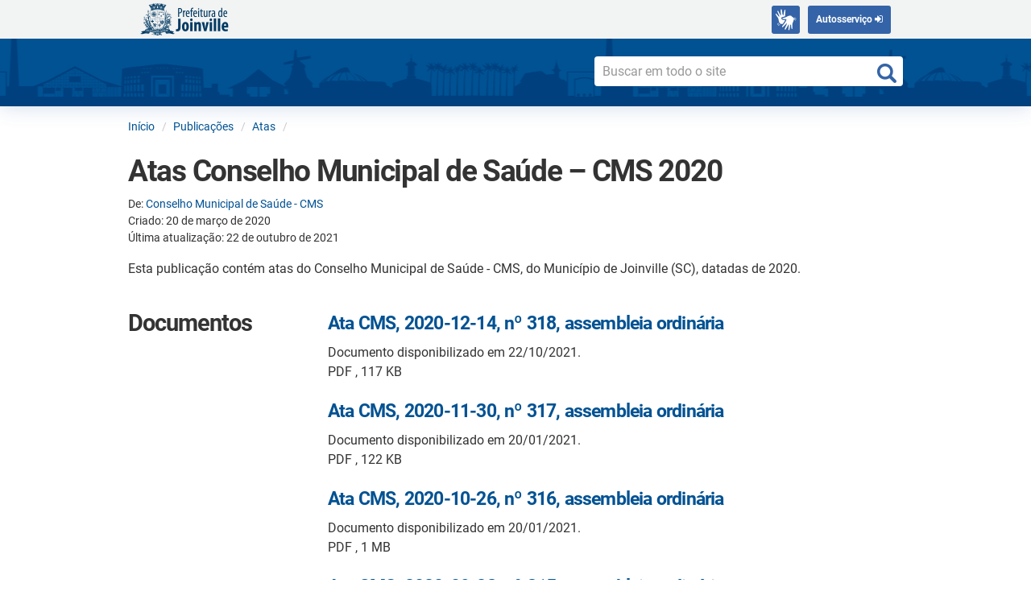

--- FILE ---
content_type: text/html; charset=UTF-8
request_url: https://www.joinville.sc.gov.br/publicacoes/atas-conselho-municipal-de-saude-cms-2020/
body_size: 12674
content:
<!DOCTYPE html>
<html dir="ltr" lang="pt-BR" prefix="og: https://ogp.me/ns#">
<head>
	<meta charset="utf-8">
	<meta http-equiv="X-UA-Compatible" content="IE=edge">
	<meta name="viewport" content="width=device-width, initial-scale=1">
	<!-- Bootstrap: The above 3 meta tags *must* come first in the head; any other head content must come *after* these tags -->

	<title>Atas Conselho Municipal de Saúde – CMS 2020 - Prefeitura de Joinville</title>
	<style>img:is([sizes="auto" i], [sizes^="auto," i]) { contain-intrinsic-size: 3000px 1500px }</style>
	
		<!-- All in One SEO 4.8.8 - aioseo.com -->
	<meta name="description" content="Esta publicação contém atas do Conselho Municipal de Saúde - CMS, do Município de Joinville (SC), datadas de 2020." />
	<meta name="robots" content="max-image-preview:large" />
	<link rel="canonical" href="https://www.joinville.sc.gov.br/publicacoes/atas-conselho-municipal-de-saude-cms-2020/" />
	<meta name="generator" content="All in One SEO (AIOSEO) 4.8.8" />
		<meta property="og:locale" content="pt_BR" />
		<meta property="og:site_name" content="Prefeitura de Joinville - Site oficial da Prefeitura de Joinville" />
		<meta property="og:type" content="article" />
		<meta property="og:title" content="Atas Conselho Municipal de Saúde – CMS 2020 - Prefeitura de Joinville" />
		<meta property="og:description" content="Esta publicação contém atas do Conselho Municipal de Saúde - CMS, do Município de Joinville (SC), datadas de 2020." />
		<meta property="og:url" content="https://www.joinville.sc.gov.br/publicacoes/atas-conselho-municipal-de-saude-cms-2020/" />
		<meta property="article:published_time" content="2020-03-20T20:18:13+00:00" />
		<meta property="article:modified_time" content="2021-10-22T11:36:31+00:00" />
		<meta name="twitter:card" content="summary" />
		<meta name="twitter:title" content="Atas Conselho Municipal de Saúde – CMS 2020 - Prefeitura de Joinville" />
		<meta name="twitter:description" content="Esta publicação contém atas do Conselho Municipal de Saúde - CMS, do Município de Joinville (SC), datadas de 2020." />
		<script type="application/ld+json" class="aioseo-schema">
			{"@context":"https:\/\/schema.org","@graph":[{"@type":"BreadcrumbList","@id":"https:\/\/www.joinville.sc.gov.br\/publicacoes\/atas-conselho-municipal-de-saude-cms-2020\/#breadcrumblist","itemListElement":[{"@type":"ListItem","@id":"https:\/\/www.joinville.sc.gov.br#listItem","position":1,"name":"Home","item":"https:\/\/www.joinville.sc.gov.br","nextItem":{"@type":"ListItem","@id":"https:\/\/www.joinville.sc.gov.br\/publicacoes\/#listItem","name":"Publica\u00e7\u00f5es"}},{"@type":"ListItem","@id":"https:\/\/www.joinville.sc.gov.br\/publicacoes\/#listItem","position":2,"name":"Publica\u00e7\u00f5es","item":"https:\/\/www.joinville.sc.gov.br\/publicacoes\/","nextItem":{"@type":"ListItem","@id":"https:\/\/www.joinville.sc.gov.br\/tag-tipo-publicacao\/atas\/#listItem","name":"Atas"},"previousItem":{"@type":"ListItem","@id":"https:\/\/www.joinville.sc.gov.br#listItem","name":"Home"}},{"@type":"ListItem","@id":"https:\/\/www.joinville.sc.gov.br\/tag-tipo-publicacao\/atas\/#listItem","position":3,"name":"Atas","item":"https:\/\/www.joinville.sc.gov.br\/tag-tipo-publicacao\/atas\/","nextItem":{"@type":"ListItem","@id":"https:\/\/www.joinville.sc.gov.br\/publicacoes\/atas-conselho-municipal-de-saude-cms-2020\/#listItem","name":"Atas Conselho Municipal de Sa\u00fade &#8211; CMS 2020"},"previousItem":{"@type":"ListItem","@id":"https:\/\/www.joinville.sc.gov.br\/publicacoes\/#listItem","name":"Publica\u00e7\u00f5es"}},{"@type":"ListItem","@id":"https:\/\/www.joinville.sc.gov.br\/publicacoes\/atas-conselho-municipal-de-saude-cms-2020\/#listItem","position":4,"name":"Atas Conselho Municipal de Sa\u00fade &#8211; CMS 2020","previousItem":{"@type":"ListItem","@id":"https:\/\/www.joinville.sc.gov.br\/tag-tipo-publicacao\/atas\/#listItem","name":"Atas"}}]},{"@type":"Organization","@id":"https:\/\/www.joinville.sc.gov.br\/#organization","name":"Prefeitura de Joinville","description":"Site oficial da Prefeitura de Joinville","url":"https:\/\/www.joinville.sc.gov.br\/","telephone":"+554734313233","logo":{"@type":"ImageObject","url":"https:\/\/www.joinville.sc.gov.br\/wp-content\/themes\/pyli\/img\/logoFooterPMJ-blue.png","@id":"https:\/\/www.joinville.sc.gov.br\/publicacoes\/atas-conselho-municipal-de-saude-cms-2020\/#organizationLogo"},"image":{"@id":"https:\/\/www.joinville.sc.gov.br\/publicacoes\/atas-conselho-municipal-de-saude-cms-2020\/#organizationLogo"}},{"@type":"WebPage","@id":"https:\/\/www.joinville.sc.gov.br\/publicacoes\/atas-conselho-municipal-de-saude-cms-2020\/#webpage","url":"https:\/\/www.joinville.sc.gov.br\/publicacoes\/atas-conselho-municipal-de-saude-cms-2020\/","name":"Atas Conselho Municipal de Sa\u00fade \u2013 CMS 2020 - Prefeitura de Joinville","description":"Esta publica\u00e7\u00e3o cont\u00e9m atas do Conselho Municipal de Sa\u00fade - CMS, do Munic\u00edpio de Joinville (SC), datadas de 2020.","inLanguage":"pt-BR","isPartOf":{"@id":"https:\/\/www.joinville.sc.gov.br\/#website"},"breadcrumb":{"@id":"https:\/\/www.joinville.sc.gov.br\/publicacoes\/atas-conselho-municipal-de-saude-cms-2020\/#breadcrumblist"},"datePublished":"2020-03-20T17:18:13-03:00","dateModified":"2021-10-22T08:36:31-03:00"},{"@type":"WebSite","@id":"https:\/\/www.joinville.sc.gov.br\/#website","url":"https:\/\/www.joinville.sc.gov.br\/","name":"Prefeitura de Joinville","description":"Site oficial da Prefeitura de Joinville","inLanguage":"pt-BR","publisher":{"@id":"https:\/\/www.joinville.sc.gov.br\/#organization"}}]}
		</script>
		<!-- All in One SEO -->

<link rel='dns-prefetch' href='//ajax.googleapis.com' />
<script type="text/javascript">
/* <![CDATA[ */
window._wpemojiSettings = {"baseUrl":"https:\/\/s.w.org\/images\/core\/emoji\/16.0.1\/72x72\/","ext":".png","svgUrl":"https:\/\/s.w.org\/images\/core\/emoji\/16.0.1\/svg\/","svgExt":".svg","source":{"concatemoji":"https:\/\/www.joinville.sc.gov.br\/wp-includes\/js\/wp-emoji-release.min.js?ver=6.8.3"}};
/*! This file is auto-generated */
!function(s,n){var o,i,e;function c(e){try{var t={supportTests:e,timestamp:(new Date).valueOf()};sessionStorage.setItem(o,JSON.stringify(t))}catch(e){}}function p(e,t,n){e.clearRect(0,0,e.canvas.width,e.canvas.height),e.fillText(t,0,0);var t=new Uint32Array(e.getImageData(0,0,e.canvas.width,e.canvas.height).data),a=(e.clearRect(0,0,e.canvas.width,e.canvas.height),e.fillText(n,0,0),new Uint32Array(e.getImageData(0,0,e.canvas.width,e.canvas.height).data));return t.every(function(e,t){return e===a[t]})}function u(e,t){e.clearRect(0,0,e.canvas.width,e.canvas.height),e.fillText(t,0,0);for(var n=e.getImageData(16,16,1,1),a=0;a<n.data.length;a++)if(0!==n.data[a])return!1;return!0}function f(e,t,n,a){switch(t){case"flag":return n(e,"\ud83c\udff3\ufe0f\u200d\u26a7\ufe0f","\ud83c\udff3\ufe0f\u200b\u26a7\ufe0f")?!1:!n(e,"\ud83c\udde8\ud83c\uddf6","\ud83c\udde8\u200b\ud83c\uddf6")&&!n(e,"\ud83c\udff4\udb40\udc67\udb40\udc62\udb40\udc65\udb40\udc6e\udb40\udc67\udb40\udc7f","\ud83c\udff4\u200b\udb40\udc67\u200b\udb40\udc62\u200b\udb40\udc65\u200b\udb40\udc6e\u200b\udb40\udc67\u200b\udb40\udc7f");case"emoji":return!a(e,"\ud83e\udedf")}return!1}function g(e,t,n,a){var r="undefined"!=typeof WorkerGlobalScope&&self instanceof WorkerGlobalScope?new OffscreenCanvas(300,150):s.createElement("canvas"),o=r.getContext("2d",{willReadFrequently:!0}),i=(o.textBaseline="top",o.font="600 32px Arial",{});return e.forEach(function(e){i[e]=t(o,e,n,a)}),i}function t(e){var t=s.createElement("script");t.src=e,t.defer=!0,s.head.appendChild(t)}"undefined"!=typeof Promise&&(o="wpEmojiSettingsSupports",i=["flag","emoji"],n.supports={everything:!0,everythingExceptFlag:!0},e=new Promise(function(e){s.addEventListener("DOMContentLoaded",e,{once:!0})}),new Promise(function(t){var n=function(){try{var e=JSON.parse(sessionStorage.getItem(o));if("object"==typeof e&&"number"==typeof e.timestamp&&(new Date).valueOf()<e.timestamp+604800&&"object"==typeof e.supportTests)return e.supportTests}catch(e){}return null}();if(!n){if("undefined"!=typeof Worker&&"undefined"!=typeof OffscreenCanvas&&"undefined"!=typeof URL&&URL.createObjectURL&&"undefined"!=typeof Blob)try{var e="postMessage("+g.toString()+"("+[JSON.stringify(i),f.toString(),p.toString(),u.toString()].join(",")+"));",a=new Blob([e],{type:"text/javascript"}),r=new Worker(URL.createObjectURL(a),{name:"wpTestEmojiSupports"});return void(r.onmessage=function(e){c(n=e.data),r.terminate(),t(n)})}catch(e){}c(n=g(i,f,p,u))}t(n)}).then(function(e){for(var t in e)n.supports[t]=e[t],n.supports.everything=n.supports.everything&&n.supports[t],"flag"!==t&&(n.supports.everythingExceptFlag=n.supports.everythingExceptFlag&&n.supports[t]);n.supports.everythingExceptFlag=n.supports.everythingExceptFlag&&!n.supports.flag,n.DOMReady=!1,n.readyCallback=function(){n.DOMReady=!0}}).then(function(){return e}).then(function(){var e;n.supports.everything||(n.readyCallback(),(e=n.source||{}).concatemoji?t(e.concatemoji):e.wpemoji&&e.twemoji&&(t(e.twemoji),t(e.wpemoji)))}))}((window,document),window._wpemojiSettings);
/* ]]> */
</script>
<link rel='stylesheet' id='emwi-css-css' href='https://www.joinville.sc.gov.br/wp-content/plugins/external-media-without-import/external-media-without-import.css?ver=6.8.3' type='text/css' media='all' />
<style id='wp-emoji-styles-inline-css' type='text/css'>

	img.wp-smiley, img.emoji {
		display: inline !important;
		border: none !important;
		box-shadow: none !important;
		height: 1em !important;
		width: 1em !important;
		margin: 0 0.07em !important;
		vertical-align: -0.1em !important;
		background: none !important;
		padding: 0 !important;
	}
</style>
<link rel='stylesheet' id='wp-block-library-css' href='https://www.joinville.sc.gov.br/wp-includes/css/dist/block-library/style.min.css?ver=6.8.3' type='text/css' media='all' />
<style id='classic-theme-styles-inline-css' type='text/css'>
/*! This file is auto-generated */
.wp-block-button__link{color:#fff;background-color:#32373c;border-radius:9999px;box-shadow:none;text-decoration:none;padding:calc(.667em + 2px) calc(1.333em + 2px);font-size:1.125em}.wp-block-file__button{background:#32373c;color:#fff;text-decoration:none}
</style>
<style id='global-styles-inline-css' type='text/css'>
:root{--wp--preset--aspect-ratio--square: 1;--wp--preset--aspect-ratio--4-3: 4/3;--wp--preset--aspect-ratio--3-4: 3/4;--wp--preset--aspect-ratio--3-2: 3/2;--wp--preset--aspect-ratio--2-3: 2/3;--wp--preset--aspect-ratio--16-9: 16/9;--wp--preset--aspect-ratio--9-16: 9/16;--wp--preset--color--black: #000000;--wp--preset--color--cyan-bluish-gray: #abb8c3;--wp--preset--color--white: #ffffff;--wp--preset--color--pale-pink: #f78da7;--wp--preset--color--vivid-red: #cf2e2e;--wp--preset--color--luminous-vivid-orange: #ff6900;--wp--preset--color--luminous-vivid-amber: #fcb900;--wp--preset--color--light-green-cyan: #7bdcb5;--wp--preset--color--vivid-green-cyan: #00d084;--wp--preset--color--pale-cyan-blue: #8ed1fc;--wp--preset--color--vivid-cyan-blue: #0693e3;--wp--preset--color--vivid-purple: #9b51e0;--wp--preset--gradient--vivid-cyan-blue-to-vivid-purple: linear-gradient(135deg,rgba(6,147,227,1) 0%,rgb(155,81,224) 100%);--wp--preset--gradient--light-green-cyan-to-vivid-green-cyan: linear-gradient(135deg,rgb(122,220,180) 0%,rgb(0,208,130) 100%);--wp--preset--gradient--luminous-vivid-amber-to-luminous-vivid-orange: linear-gradient(135deg,rgba(252,185,0,1) 0%,rgba(255,105,0,1) 100%);--wp--preset--gradient--luminous-vivid-orange-to-vivid-red: linear-gradient(135deg,rgba(255,105,0,1) 0%,rgb(207,46,46) 100%);--wp--preset--gradient--very-light-gray-to-cyan-bluish-gray: linear-gradient(135deg,rgb(238,238,238) 0%,rgb(169,184,195) 100%);--wp--preset--gradient--cool-to-warm-spectrum: linear-gradient(135deg,rgb(74,234,220) 0%,rgb(151,120,209) 20%,rgb(207,42,186) 40%,rgb(238,44,130) 60%,rgb(251,105,98) 80%,rgb(254,248,76) 100%);--wp--preset--gradient--blush-light-purple: linear-gradient(135deg,rgb(255,206,236) 0%,rgb(152,150,240) 100%);--wp--preset--gradient--blush-bordeaux: linear-gradient(135deg,rgb(254,205,165) 0%,rgb(254,45,45) 50%,rgb(107,0,62) 100%);--wp--preset--gradient--luminous-dusk: linear-gradient(135deg,rgb(255,203,112) 0%,rgb(199,81,192) 50%,rgb(65,88,208) 100%);--wp--preset--gradient--pale-ocean: linear-gradient(135deg,rgb(255,245,203) 0%,rgb(182,227,212) 50%,rgb(51,167,181) 100%);--wp--preset--gradient--electric-grass: linear-gradient(135deg,rgb(202,248,128) 0%,rgb(113,206,126) 100%);--wp--preset--gradient--midnight: linear-gradient(135deg,rgb(2,3,129) 0%,rgb(40,116,252) 100%);--wp--preset--font-size--small: 13px;--wp--preset--font-size--medium: 20px;--wp--preset--font-size--large: 36px;--wp--preset--font-size--x-large: 42px;--wp--preset--spacing--20: 0.44rem;--wp--preset--spacing--30: 0.67rem;--wp--preset--spacing--40: 1rem;--wp--preset--spacing--50: 1.5rem;--wp--preset--spacing--60: 2.25rem;--wp--preset--spacing--70: 3.38rem;--wp--preset--spacing--80: 5.06rem;--wp--preset--shadow--natural: 6px 6px 9px rgba(0, 0, 0, 0.2);--wp--preset--shadow--deep: 12px 12px 50px rgba(0, 0, 0, 0.4);--wp--preset--shadow--sharp: 6px 6px 0px rgba(0, 0, 0, 0.2);--wp--preset--shadow--outlined: 6px 6px 0px -3px rgba(255, 255, 255, 1), 6px 6px rgba(0, 0, 0, 1);--wp--preset--shadow--crisp: 6px 6px 0px rgba(0, 0, 0, 1);}:where(.is-layout-flex){gap: 0.5em;}:where(.is-layout-grid){gap: 0.5em;}body .is-layout-flex{display: flex;}.is-layout-flex{flex-wrap: wrap;align-items: center;}.is-layout-flex > :is(*, div){margin: 0;}body .is-layout-grid{display: grid;}.is-layout-grid > :is(*, div){margin: 0;}:where(.wp-block-columns.is-layout-flex){gap: 2em;}:where(.wp-block-columns.is-layout-grid){gap: 2em;}:where(.wp-block-post-template.is-layout-flex){gap: 1.25em;}:where(.wp-block-post-template.is-layout-grid){gap: 1.25em;}.has-black-color{color: var(--wp--preset--color--black) !important;}.has-cyan-bluish-gray-color{color: var(--wp--preset--color--cyan-bluish-gray) !important;}.has-white-color{color: var(--wp--preset--color--white) !important;}.has-pale-pink-color{color: var(--wp--preset--color--pale-pink) !important;}.has-vivid-red-color{color: var(--wp--preset--color--vivid-red) !important;}.has-luminous-vivid-orange-color{color: var(--wp--preset--color--luminous-vivid-orange) !important;}.has-luminous-vivid-amber-color{color: var(--wp--preset--color--luminous-vivid-amber) !important;}.has-light-green-cyan-color{color: var(--wp--preset--color--light-green-cyan) !important;}.has-vivid-green-cyan-color{color: var(--wp--preset--color--vivid-green-cyan) !important;}.has-pale-cyan-blue-color{color: var(--wp--preset--color--pale-cyan-blue) !important;}.has-vivid-cyan-blue-color{color: var(--wp--preset--color--vivid-cyan-blue) !important;}.has-vivid-purple-color{color: var(--wp--preset--color--vivid-purple) !important;}.has-black-background-color{background-color: var(--wp--preset--color--black) !important;}.has-cyan-bluish-gray-background-color{background-color: var(--wp--preset--color--cyan-bluish-gray) !important;}.has-white-background-color{background-color: var(--wp--preset--color--white) !important;}.has-pale-pink-background-color{background-color: var(--wp--preset--color--pale-pink) !important;}.has-vivid-red-background-color{background-color: var(--wp--preset--color--vivid-red) !important;}.has-luminous-vivid-orange-background-color{background-color: var(--wp--preset--color--luminous-vivid-orange) !important;}.has-luminous-vivid-amber-background-color{background-color: var(--wp--preset--color--luminous-vivid-amber) !important;}.has-light-green-cyan-background-color{background-color: var(--wp--preset--color--light-green-cyan) !important;}.has-vivid-green-cyan-background-color{background-color: var(--wp--preset--color--vivid-green-cyan) !important;}.has-pale-cyan-blue-background-color{background-color: var(--wp--preset--color--pale-cyan-blue) !important;}.has-vivid-cyan-blue-background-color{background-color: var(--wp--preset--color--vivid-cyan-blue) !important;}.has-vivid-purple-background-color{background-color: var(--wp--preset--color--vivid-purple) !important;}.has-black-border-color{border-color: var(--wp--preset--color--black) !important;}.has-cyan-bluish-gray-border-color{border-color: var(--wp--preset--color--cyan-bluish-gray) !important;}.has-white-border-color{border-color: var(--wp--preset--color--white) !important;}.has-pale-pink-border-color{border-color: var(--wp--preset--color--pale-pink) !important;}.has-vivid-red-border-color{border-color: var(--wp--preset--color--vivid-red) !important;}.has-luminous-vivid-orange-border-color{border-color: var(--wp--preset--color--luminous-vivid-orange) !important;}.has-luminous-vivid-amber-border-color{border-color: var(--wp--preset--color--luminous-vivid-amber) !important;}.has-light-green-cyan-border-color{border-color: var(--wp--preset--color--light-green-cyan) !important;}.has-vivid-green-cyan-border-color{border-color: var(--wp--preset--color--vivid-green-cyan) !important;}.has-pale-cyan-blue-border-color{border-color: var(--wp--preset--color--pale-cyan-blue) !important;}.has-vivid-cyan-blue-border-color{border-color: var(--wp--preset--color--vivid-cyan-blue) !important;}.has-vivid-purple-border-color{border-color: var(--wp--preset--color--vivid-purple) !important;}.has-vivid-cyan-blue-to-vivid-purple-gradient-background{background: var(--wp--preset--gradient--vivid-cyan-blue-to-vivid-purple) !important;}.has-light-green-cyan-to-vivid-green-cyan-gradient-background{background: var(--wp--preset--gradient--light-green-cyan-to-vivid-green-cyan) !important;}.has-luminous-vivid-amber-to-luminous-vivid-orange-gradient-background{background: var(--wp--preset--gradient--luminous-vivid-amber-to-luminous-vivid-orange) !important;}.has-luminous-vivid-orange-to-vivid-red-gradient-background{background: var(--wp--preset--gradient--luminous-vivid-orange-to-vivid-red) !important;}.has-very-light-gray-to-cyan-bluish-gray-gradient-background{background: var(--wp--preset--gradient--very-light-gray-to-cyan-bluish-gray) !important;}.has-cool-to-warm-spectrum-gradient-background{background: var(--wp--preset--gradient--cool-to-warm-spectrum) !important;}.has-blush-light-purple-gradient-background{background: var(--wp--preset--gradient--blush-light-purple) !important;}.has-blush-bordeaux-gradient-background{background: var(--wp--preset--gradient--blush-bordeaux) !important;}.has-luminous-dusk-gradient-background{background: var(--wp--preset--gradient--luminous-dusk) !important;}.has-pale-ocean-gradient-background{background: var(--wp--preset--gradient--pale-ocean) !important;}.has-electric-grass-gradient-background{background: var(--wp--preset--gradient--electric-grass) !important;}.has-midnight-gradient-background{background: var(--wp--preset--gradient--midnight) !important;}.has-small-font-size{font-size: var(--wp--preset--font-size--small) !important;}.has-medium-font-size{font-size: var(--wp--preset--font-size--medium) !important;}.has-large-font-size{font-size: var(--wp--preset--font-size--large) !important;}.has-x-large-font-size{font-size: var(--wp--preset--font-size--x-large) !important;}
:where(.wp-block-post-template.is-layout-flex){gap: 1.25em;}:where(.wp-block-post-template.is-layout-grid){gap: 1.25em;}
:where(.wp-block-columns.is-layout-flex){gap: 2em;}:where(.wp-block-columns.is-layout-grid){gap: 2em;}
:root :where(.wp-block-pullquote){font-size: 1.5em;line-height: 1.6;}
</style>
<link rel='stylesheet' id='toc-screen-css' href='https://www.joinville.sc.gov.br/wp-content/plugins/table-of-contents-plus/screen.min.css?ver=2411.1' type='text/css' media='all' />
<style id='toc-screen-inline-css' type='text/css'>
div#toc_container {background: #ffffff;border: 1px solid #ffffff;}div#toc_container ul li {font-size: 100%;}
</style>
<link rel='stylesheet' id='pojo-a11y-css' href='https://www.joinville.sc.gov.br/wp-content/plugins/pojo-accessibility/modules/legacy/assets/css/style.min.css?ver=1.0.0' type='text/css' media='all' />
<link rel='stylesheet' id='underscores-style-css' href='https://www.joinville.sc.gov.br/wp-content/themes/pyli/style.css?ver=1.0.' type='text/css' media='all' />
<link rel='stylesheet' id='fontawesome-style-css' href='https://www.joinville.sc.gov.br/wp-content/themes/pyli/fonts/font-awesome-4.7.0/css/font-awesome.min.css?ver=6.8.3' type='text/css' media='all' />
<link rel='stylesheet' id='bootstrap-style-css' href='https://www.joinville.sc.gov.br/wp-content/themes/pyli/bootstrap/css/bootstrap.min.css?ver=6.8.3' type='text/css' media='all' />
<link rel='stylesheet' id='pyli-style-css' href='https://www.joinville.sc.gov.br/wp-content/themes/pyli/css/pyli_style.css?ver=1.0.14' type='text/css' media='all' />
<link rel='stylesheet' id='pyli-jquery-ui-style-css' href='https://ajax.googleapis.com/ajax/libs/jqueryui/1.11.4/themes/smoothness/jquery-ui.css?ver=6.8.3' type='text/css' media='all' />
<link rel='stylesheet' id='tablepress-default-css' href='https://www.joinville.sc.gov.br/wp-content/plugins/tablepress/css/build/default.css?ver=3.2.3' type='text/css' media='all' />
<style id='tablepress-default-inline-css' type='text/css'>
.tablepress thead th{background-color:#ddd}.tablepress-id-10 .row-3 .column-5{background-color:#ddd}.paging_simple .dt-paging-button.next:after,.paging_simple .dt-paging-button.previous:before{text-shadow:none}.dt-paging a{color:#005293!important;text-decoration:none}.dt-paging-button:after,.dt-paging-button:before{color:#005293!important}.disabled:before{color:#999!important}.dt-info{margin:10px 0 0}.dt-paging{margin:10px 0 0}.dt-container label input,.dt-container label select{-webkit-border-radius:5px;-moz-border-radius:5px;border-radius:5px;border:1px solid #ccc}.tablepress tbody td,.tablepress tfoot th{border-top:1px solid #eee}.tablepress .sorting:hover,.tablepress .sorting_asc,.tablepress .sorting_desc{color:#fff}
</style>
<!--n2css--><!--n2js--><script type="text/javascript" src="https://www.joinville.sc.gov.br/wp-includes/js/jquery/jquery.min.js?ver=3.7.1" id="jquery-core-js"></script>
<script type="text/javascript" src="https://www.joinville.sc.gov.br/wp-includes/js/jquery/jquery-migrate.min.js?ver=3.4.1" id="jquery-migrate-js"></script>
<script type="text/javascript" src="https://www.joinville.sc.gov.br/wp-content/plugins/external-media-without-import/external-media-without-import.js?ver=6.8.3" id="emwi-js-js"></script>
<meta name="generator" content="WordPress 6.8.3" />
<link rel='shortlink' href='https://www.joinville.sc.gov.br/?p=95161' />

		<script>
		(function(h,o,t,j,a,r){
			h.hj=h.hj||function(){(h.hj.q=h.hj.q||[]).push(arguments)};
			h._hjSettings={hjid:2198393,hjsv:5};
			a=o.getElementsByTagName('head')[0];
			r=o.createElement('script');r.async=1;
			r.src=t+h._hjSettings.hjid+j+h._hjSettings.hjsv;
			a.appendChild(r);
		})(window,document,'//static.hotjar.com/c/hotjar-','.js?sv=');
		</script>
		<style type="text/css">
#pojo-a11y-toolbar .pojo-a11y-toolbar-toggle a{ background-color: #ffffff;	color: #ffffff;}
#pojo-a11y-toolbar .pojo-a11y-toolbar-overlay, #pojo-a11y-toolbar .pojo-a11y-toolbar-overlay ul.pojo-a11y-toolbar-items.pojo-a11y-links{ border-color: #ffffff;}
body.pojo-a11y-focusable a:focus{ outline-style: solid !important;	outline-width: 1px !important;	outline-color: #FF0000 !important;}
#pojo-a11y-toolbar{ top: 100px !important;}
#pojo-a11y-toolbar .pojo-a11y-toolbar-overlay{ background-color: #ffffff;}
#pojo-a11y-toolbar .pojo-a11y-toolbar-overlay ul.pojo-a11y-toolbar-items li.pojo-a11y-toolbar-item a, #pojo-a11y-toolbar .pojo-a11y-toolbar-overlay p.pojo-a11y-toolbar-title{ color: #333333;}
#pojo-a11y-toolbar .pojo-a11y-toolbar-overlay ul.pojo-a11y-toolbar-items li.pojo-a11y-toolbar-item a.active{ background-color: #4054b2;	color: #ffffff;}
@media (max-width: 767px) { #pojo-a11y-toolbar { top: 50px !important; } }</style><link rel="icon" href="https://www.joinville.sc.gov.br/wp-content/uploads/2021/12/cropped-favicon-2-32x32.png" sizes="32x32" />
<link rel="icon" href="https://www.joinville.sc.gov.br/wp-content/uploads/2021/12/cropped-favicon-2-192x192.png" sizes="192x192" />
<link rel="apple-touch-icon" href="https://www.joinville.sc.gov.br/wp-content/uploads/2021/12/cropped-favicon-2-180x180.png" />
<meta name="msapplication-TileImage" content="https://www.joinville.sc.gov.br/wp-content/uploads/2021/12/cropped-favicon-2-270x270.png" />
		<style type="text/css" id="wp-custom-css">
			@media screen 
	and (max-width: 767px) {
		.pmj-news {
			padding-top: 200px !important;
		}
}

@media screen 
	and (max-width: 767px) 
	and (orientation: landscape){
		.pmj-news {
			padding-top: 250px !important;
		}
}
		</style>
		
	
	<!-- HTML5 shim and Respond.js for IE8 support of HTML5 elements and media queries -->
	<!-- WARNING: Respond.js doesn't work if you view the page via file:// -->
	<!--[if lt IE 9]>
		<script src="https://oss.maxcdn.com/html5shiv/3.7.2/html5shiv.min.js"></script>
		<script src="https://oss.maxcdn.com/respond/1.4.2/respond.min.js"></script>
	<![endif]-->

			<!-- Google tag (gtag.js) -->
		<script async src="https://www.googletagmanager.com/gtag/js?id=G-8DFQBLDQH9"></script>
		<script>
		window.dataLayer = window.dataLayer || [];
		function gtag(){dataLayer.push(arguments);}
		gtag('js', new Date());

		gtag('config', 'G-8DFQBLDQH9');
		</script>
	
	<!-- Settings for sharing into Facebook  -->
	<meta property="og:locale"    content="pt_BR">
	<meta property="og:site_name" content="Prefeitura de Joinville">
	<meta property="og:title"     content="Atas Conselho Municipal de Saúde – CMS 2020 - Prefeitura de Joinville">
	<meta property="og:url"       content="https://www.joinville.sc.gov.br/publicacoes/atas-conselho-municipal-de-saude-cms-2020/">

		
				<meta property="og:description" content="Esta publicação contém atas do Conselho Municipal de Saúde - CMS, do Município de Joinville (SC), datadas de 2020.">
		<meta property="og:type" content="article">

</head>

<body class="wp-singular publicacao-template-default single single-publicacao postid-95161 wp-theme-pyli pmj-env-prod"  id="topo">

<!--
Repassar para um arquivo js
-->




	<script>
		jQuery('document').ready(function($){


			var scrollpos = window.scrollY;
			var header = document.getElementById("pmj-header-menu");

			function add_class_on_scroll() {
				header.classList.add("boxMenu");
				//alert("adiciona");
			}

			function remove_class_on_scroll() {
				header.classList.remove("boxMenu");
				//alert("remove");
			}

			window.addEventListener('scroll', function() {

				scrollpos = window.scrollY;

				if(scrollpos > 30){
					add_class_on_scroll();
				}
				else {
					remove_class_on_scroll();
				}
			});


			function topFunction() {
			document.body.scrollTop = 0; // For Chrome, Safari and Opera
			document.documentElement.scrollTop = 0; // For IE and Firefox
			};
		});
	</script>
	<!-- Header do site -->
	<header class="pmj-header">
		<!-- Cor de fundo do Header -->
		<section id="pmj-header-menu">
			<div class="container">
				<div class="row">
					<div class="col-12 col-lg-12 col-md-12">
						<!-- Marca da PMJ -->
						<div class='pull-left'>
							<a href="https://www.joinville.sc.gov.br/" class="pmj-brand" rel="home" title="Ir para o início">
								<img src="/wp-content/themes/pyli/img/logoPMJ2x-blue.png" alt="Prefeitura de Joinville" class="pmj-brand-img"  height="42">
							</a>
						</div>
						<div class='pull-right'>
							<ul class='list-unstyled list-inline'>
																<li id="barra-brasil">
									<span id="brasil-vlibras">
										<a class="logo-vlibras btn-primary" id="logovlibras" href="#"></a>
										<span class="link-vlibras">
											<img src="//barra.brasil.gov.br/imagens/vlibras.gif" class="barralazy" data-src="//barra.brasil.gov.br/imagens/vlibras.gif" width="132" height="116">&nbsp;<br>O conteúdo desse portal pode ser acessível em Libras usando o <a href="http://www.vlibras.gov.br">VLibras</a>
										</span>
									</span>
								</li>
								<li><a href="https://accounts.joinville.sc.gov.br" class="btn-primary bt-autosservico">Autosserviço <i class="fa fa-sign-in"></i></a></li>
							</ul>
						</div>
					</div>
				</div>
			</div>
		</section>

		<!-- Jumbotron (barra azul) -->
		<section class="pmj-header-search-sm">
			<div class="container">
				<div class="row">
																<!-- Caixa de busca no Header -->
						<div class="col-sm-5 pull-right">
							<form class="pmj-search" role="search" method="get" action="/">
																	<input id="searchbox" name="s" type="text" class="form-control" placeholder="Buscar em todo o site">
																</form>
						</div>
									</div>
			</div>
		</section>
	</header>
	<!-- Breadcrumbs -->
	<div class="container breadcrumbs">
		<div class="row">
			<div class="col-sm-12">
				<nav>
					<ul class="breadcrumb pmj-breadcrumb">
						<!-- Breadcrumb NavXT 7.4.1 -->
<li class="home"><span property="itemListElement" typeof="ListItem"><a property="item" typeof="WebPage" title="Go to Prefeitura de Joinville." href="https://www.joinville.sc.gov.br" class="home"><span property="name">Início</span></a><meta property="position" content="1"></span></li>
<li class="archive post-publicacao-archive"><span property="itemListElement" typeof="ListItem"><a property="item" typeof="WebPage" title="Go to Publicações." href="https://www.joinville.sc.gov.br/publicacoes/" class="archive post-publicacao-archive"><span property="name">Publicações</span></a><meta property="position" content="2"></span></li>
<li class="taxonomy tag-tipo-publicacao"><span property="itemListElement" typeof="ListItem"><a property="item" typeof="WebPage" title="Go to the Atas Tipo de publicação archives." href="https://www.joinville.sc.gov.br/tag-tipo-publicacao/atas/" class="taxonomy tag-tipo-publicacao"><span property="name">Atas</span></a><meta property="position" content="3"></span></li>
<li class="post post-publicacao current-item"> </li>
					</ul>
				</nav>
			</div>
		</div>
	</div>
	<!-- Conteúdo -->
		<main class="container">
	<!-- ======================================================== /header.php -->

			
				<div class="row">
	<div class="col-sm-12">
		<header class="entry-header">
			<h1>
								Atas Conselho Municipal de Saúde &#8211; CMS 2020			</h1>
		</header>
	</div>
</div>

<div class="row">
	<div class="col-sm-12">
		<div class="pmj-summary">
			<p class="small">
				De: <a href='https://www.joinville.sc.gov.br/institucional/ses/cms/'>Conselho Municipal de Saúde - CMS</a><br>

				Criado: 20 de março de 2020<br>

									Última atualização: 22 de outubro de 2021<br>
							</p>
			<p class="pmj-large">
				Esta publicação contém atas do Conselho Municipal de Saúde - CMS, do Município de Joinville (SC), datadas de 2020.			</p>
		</div>
	</div>
</div>


	<div class="row">
		<div class="col-sm-3">
			<h2>Documentos</h2>
		</div>
		<div class="col-sm-9">

											<h3>
					<a href="https://www.joinville.sc.gov.br/wp-content/uploads/2021/10/Ata-CMS-2020-12-14-nº-318-assembleia-ordinária.pdf" target="_blanck">
						Ata CMS, 2020-12-14, nº 318, assembleia ordinária					</a>
				</h3>
								<div class="pmj-publicacao-description">
					Documento disponibilizado em 22/10/2021.				</div>
								<p>
					PDF											, 117 KB									</p>
											<h3>
					<a href="https://www.joinville.sc.gov.br/wp-content/uploads/2021/01/Ata-CMS-2020-11-30-nº-317-assembleia-ordinária.pdf" target="_blanck">
						Ata CMS, 2020-11-30, nº 317, assembleia ordinária					</a>
				</h3>
								<div class="pmj-publicacao-description">
					Documento disponibilizado em 20/01/2021.				</div>
								<p>
					PDF											, 122 KB									</p>
											<h3>
					<a href="https://www.joinville.sc.gov.br/wp-content/uploads/2021/01/Ata-CMS-2020-10-26-nº-316-assembleia-ordinária.pdf" target="_blanck">
						Ata CMS, 2020-10-26, nº 316, assembleia ordinária					</a>
				</h3>
								<div class="pmj-publicacao-description">
					Documento disponibilizado em 20/01/2021.				</div>
								<p>
					PDF											, 1 MB									</p>
											<h3>
					<a href="https://www.joinville.sc.gov.br/wp-content/uploads/2021/01/Ata-CMS-2020-09-28-nº-315-assembleia-ordinária.pdf" target="_blanck">
						Ata CMS, 2020-09-28, nº 315, assembleia ordinária					</a>
				</h3>
								<div class="pmj-publicacao-description">
					Documento disponibilizado em 20/01/2021.				</div>
								<p>
					PDF											, 2 MB									</p>
											<h3>
					<a href="https://www.joinville.sc.gov.br/wp-content/uploads/2021/01/Ata-CMS-2020-08-31-nº-314-assembleia-ordinária.pdf" target="_blanck">
						Ata CMS, 2020-08-31, nº 314, assembleia ordinária					</a>
				</h3>
								<div class="pmj-publicacao-description">
					Documento disponibilizado em 20/01/2021.				</div>
								<p>
					PDF											, 9 MB									</p>
											<h3>
					<a href="https://www.joinville.sc.gov.br/wp-content/uploads/2021/01/Ata-CMS-2020-07-27-nº-313-assembleia-ordinária.pdf" target="_blanck">
						Ata CMS, 2020-07-27, nº 313, assembleia ordinária					</a>
				</h3>
								<div class="pmj-publicacao-description">
					Documento disponibilizado em 20/01/2021.				</div>
								<p>
					PDF											, 679 KB									</p>
											<h3>
					<a href="https://www.joinville.sc.gov.br/wp-content/uploads/2021/01/Ata-CMS-2020-06-29-nº-312-assembleia-ordinária.pdf" target="_blanck">
						Ata CMS, 2020-06-29, nº 312, assembleia ordinária					</a>
				</h3>
								<div class="pmj-publicacao-description">
					Documento disponibilizado em 20/01/2021.				</div>
								<p>
					PDF											, 148 KB									</p>
											<h3>
					<a href="https://www.joinville.sc.gov.br/wp-content/uploads/2021/01/Ata-CMS-2020-06-15-nº-181-assembleia-extraordinária.pdf" target="_blanck">
						Ata CMS, 2020-06-15, nº 181, assembleia extraordinária					</a>
				</h3>
								<div class="pmj-publicacao-description">
					Documento disponibilizado em 20/01/2021.				</div>
								<p>
					PDF											, 117 KB									</p>
											<h3>
					<a href="https://www.joinville.sc.gov.br/wp-content/uploads/2021/01/Ata-CMS-2020-05-25-nº-311-assembleia-ordinária.pdf" target="_blanck">
						Ata CMS, 2020-05-25, nº 311, assembleia ordinária					</a>
				</h3>
								<div class="pmj-publicacao-description">
					Documento disponibilizado em 20/01/2021.				</div>
								<p>
					PDF											, 1 MB									</p>
											<h3>
					<a href="https://www.joinville.sc.gov.br/wp-content/uploads/2021/01/Ata-CMS-2020-04-27-nº-310-assembleia-ordinária.pdf" target="_blanck">
						Ata CMS, 2020-04-27, nº 310, assembleia ordinária					</a>
				</h3>
								<div class="pmj-publicacao-description">
					Documento disponibilizado em 20/01/2021.				</div>
								<p>
					PDF											, 963 KB									</p>
											<h3>
					<a href="https://www.joinville.sc.gov.br/wp-content/uploads/2020/10/Ata-CMS-2020-10-16-SEI-7423413.pdf" target="_blanck">
						Ata CMS, 2020-10-16, SEI 7423413					</a>
				</h3>
								<div class="pmj-publicacao-description">
					"Reunião da Mesa Diretora do CMS com o candidato a Prefeito de Joinville Eduardo Zimmermann (PTC)". Documento disponibilizado em 21/10/2020.				</div>
								<p>
					PDF											, 95 KB									</p>
											<h3>
					<a href="https://www.joinville.sc.gov.br/wp-content/uploads/2020/10/Ata-CMS-2020-10-16-SEI-7420345.pdf" target="_blanck">
						Ata CMS, 2020-10-16, SEI 7420345					</a>
				</h3>
								<div class="pmj-publicacao-description">
					"Reunião da Mesa Diretora do CMS com o candidato a Prefeito de Joinville Marco Aurélio Marcucci (Republicanos)". Documento disponibilizado em 21/10/2020.				</div>
								<p>
					PDF											, 97 KB									</p>
											<h3>
					<a href="https://www.joinville.sc.gov.br/wp-content/uploads/2020/10/Ata-CMS-2020-10-14-SEI-7422588.pdf" target="_blanck">
						Ata CMS, 2020-10-14, SEI 7422588					</a>
				</h3>
								<div class="pmj-publicacao-description">
					"Reunião da Mesa Diretora do CMS com o candidato a Prefeito de Joinville Dalmo Claro de Oliveira (PSL)". Documento disponibilizado em 21/10/2020.				</div>
								<p>
					PDF											, 119 KB									</p>
											<h3>
					<a href="https://www.joinville.sc.gov.br/wp-content/uploads/2020/10/Ata-CMS-2020-10-14-SEI-7407020.pdf" target="_blanck">
						Ata CMS, 2020-10-14, SEI 7407020					</a>
				</h3>
								<div class="pmj-publicacao-description">
					"Reunião da Mesa Diretora do CMS com o candidato a Prefeito de Joinville Anelísio Machado (Avante)". Documento disponibilizado em 21/10/2020.				</div>
								<p>
					PDF											, 104 KB									</p>
											<h3>
					<a href="https://www.joinville.sc.gov.br/wp-content/uploads/2020/10/Ata-CMS-2020-10-14-SEI-7382016.pdf" target="_blanck">
						Ata CMS, 2020-10-14, SEI 7382016					</a>
				</h3>
								<div class="pmj-publicacao-description">
					"Reunião da Mesa Diretora do CMS com a candidata a Prefeita de Joinville Mayara Inês Colzani". Documento disponibilizado em 21/10/2020.				</div>
								<p>
					PDF											, 96 KB									</p>
											<h3>
					<a href="https://www.joinville.sc.gov.br/wp-content/uploads/2020/10/Ata-CMS-2020-10-09-SEI-7421941.pdf" target="_blanck">
						Ata CMS, 2020-10-09, SEI 7421941					</a>
				</h3>
								<div class="pmj-publicacao-description">
					"Reunião da Mesa Diretora do CMS com o candidato a Prefeito de Joinville Ivandro Geraldo de Souza (Podemos)". Documento disponibilizado em 21/10/2020.				</div>
								<p>
					PDF											, 117 KB									</p>
											<h3>
					<a href="https://www.joinville.sc.gov.br/wp-content/uploads/2020/10/Ata-CMS-2020-10-09-SEI-7382218.pdf" target="_blanck">
						Ata CMS, 2020-10-09, SEI 7382218					</a>
				</h3>
								<div class="pmj-publicacao-description">
					"Reunião da Mesa Diretora do CMS de Joinville com o candidato a prefeito de Joinville Darci de Matos". Documento disponibilizado em 21/10/2020. 				</div>
								<p>
					PDF											, 96 KB									</p>
											<h3>
					<a href="https://www.joinville.sc.gov.br/wp-content/uploads/2020/10/Ata-CMS-2020-10-07-SEI-7382169.pdf" target="_blanck">
						Ata CMS, 2020-10-07, SEI 7382169					</a>
				</h3>
								<div class="pmj-publicacao-description">
					"Reunião da Mesa Diretora do CMS de Joinville com a candidata a vice-prefeita de Joinville Antonia Grigol". Documento disponibilizado em 21/10/2020.				</div>
								<p>
					PDF											, 100 KB									</p>
											<h3>
					<a href="https://www.joinville.sc.gov.br/wp-content/uploads/2020/10/Ata-CMS-2020-10-07-SEI-7345870.pdf" target="_blanck">
						Ata CMS, 2020-10-07, SEI 7345870					</a>
				</h3>
								<div class="pmj-publicacao-description">
					Documento disponibilizado em 13/10/2020.				</div>
								<p>
					PDF											, 95 KB									</p>
											<h3>
					<a href="https://www.joinville.sc.gov.br/wp-content/uploads/2020/10/Ata-CMS-2020-10-07-SEI-7337014.pdf" target="_blanck">
						Ata CMS, 2020-10-07, SEI 7337014					</a>
				</h3>
								<div class="pmj-publicacao-description">
					"Reunião da Mesa Diretora do CMS com o candidato a Prefeito de Joinville James Schroeder". Documento disponibilizado em 13/10/2020.				</div>
								<p>
					PDF											, 102 KB									</p>
											<h3>
					<a href="https://www.joinville.sc.gov.br/wp-content/uploads/2020/10/Ata-CMS-2020-10-02-SEI-7311350.pdf" target="_blanck">
						Ata CMS, 2020-10-02, SEI 7311350					</a>
				</h3>
								<div class="pmj-publicacao-description">
					"Reunião da Mesa Diretora do CMS com a candidata a Prefeita de Joinville Tânia Maria Eberhardt". Documento disponibilizado em 13/10/2020.				</div>
								<p>
					PDF											, 102 KB									</p>
											<h3>
					<a href="https://www.joinville.sc.gov.br/wp-content/uploads/2020/10/Ata-CMS-2020-09-30-SEI-7301598.pdf" target="_blanck">
						Ata CMS, 2020-09-30, SEI 7301598					</a>
				</h3>
								<div class="pmj-publicacao-description">
					"Reunião da Mesa Diretora do CMS de Joinville com o candidato a prefeito de Joinville Fernando Krelling". Documento disponibilizado em 13/10/2020.				</div>
								<p>
					PDF											, 95 KB									</p>
											<h3>
					<a href="https://www.joinville.sc.gov.br/wp-content/uploads/2020/10/Ata-CMS-2020-09-30-SEI-7292556.pdf" target="_blanck">
						Ata CMS, 2020-09-30, SEI 7292556					</a>
				</h3>
								<div class="pmj-publicacao-description">
					"Reunião da Mesa Diretora do CMS com o candidato a Prefeito de Joinville Adriano Silva". Documento disponibilizado em 13/10/2020.				</div>
								<p>
					PDF											, 88 KB									</p>
											<h3>
					<a href="https://www.joinville.sc.gov.br/wp-content/uploads/2020/10/Ata-CMS-2020-09-30-SEI-7292367.pdf" target="_blanck">
						Ata CMS, 2020-09-30, SEI 7292367					</a>
				</h3>
								<div class="pmj-publicacao-description">
					"Reunião da Mesa Diretora do CMS com o candidato a Prefeito de Joinville Nelson Henrique Coelho". Documento disponibilizado em 13/10/2020.				</div>
								<p>
					PDF											, 101 KB									</p>
											<h3>
					<a href="https://www.joinville.sc.gov.br/publicacoes/atas-comissao-covid-19-cms/" target="_blanck">
						Atas Comissão COVID-19 Conselho Municipal de Saúde &#8211; CMS					</a>
				</h3>
								<div class="pmj-publicacao-description">
					Coleção de documentos.				</div>
								<p>
					HTML									</p>
											<h3>
					<a href="https://www.joinville.sc.gov.br/wp-content/uploads/2020/04/Ata-CMS-2020-04-02-nº-180-assembleia-extraordinária.pdf" target="_blanck">
						Ata CMS, 2020-04-02, nº 180, assembleia extraordinária					</a>
				</h3>
								<div class="pmj-publicacao-description">
					Documento disponibilizado em 16/04/2020.				</div>
								<p>
					PDF											, 2 MB									</p>
											<h3>
					<a href="https://www.joinville.sc.gov.br/wp-content/uploads/2020/04/Ata-CMS-2020-03-06-nº-179-assembleia-extraordinária.pdf" target="_blanck">
						Ata CMS, 2020-03-06, nº 179, assembleia extraordinária					</a>
				</h3>
								<div class="pmj-publicacao-description">
					Documento disponibilizado em 16/04/2020.				</div>
								<p>
					PDF											, 2 MB									</p>
											<h3>
					<a href="https://www.joinville.sc.gov.br/wp-content/uploads/2020/04/Ata-CMS-2020-02-17-nº-309-assembleia-ordinária.pdf" target="_blanck">
						Ata CMS, 2020-02-17, nº 309, assembleia ordinária					</a>
				</h3>
								<div class="pmj-publicacao-description">
					Documento disponibilizado em 16/04/2020.				</div>
								<p>
					PDF											, 1 MB									</p>
											<h3>
					<a href="https://www.joinville.sc.gov.br/wp-content/uploads/2020/03/Ata-CMS-2020-01-27-nº-308-assembleia-ordinária.pdf" target="_blanck">
						Ata CMS, 2020-01-27, nº 308, assembleia ordinária					</a>
				</h3>
								<div class="pmj-publicacao-description">
					Documento disponibilizado em 20/03/2020.				</div>
								<p>
					PDF											, 4 MB									</p>
					</div>
	</div>
	<div class="row">
<div class="col-sm-3">
<h2>Detalhes</h2>
</div>
<div class="col-sm-9">
<p>Atas do ano anterior estão disponíveis <a href="https://www.joinville.sc.gov.br/publicacoes/atas-conselho-municipal-de-saude-cms-2019/" target="_blank" rel="noopener noreferrer">nesta publicação</a>.</p>
<p>Atas do ano posterior estão disponíveis <a href="https://www.joinville.sc.gov.br/publicacoes/atas-conselho-municipal-de-saude-cms-2021/" target="_blank" rel="noopener noreferrer">nesta publicação</a>.</p>
<p>Documentos ordenados do mais recente (topo) para o mais antigo.</p>
<p>Para orientações, dúvidas, reclamações, sugestões ou elogios, faça contato com a <strong><a href="https://www.joinville.sc.gov.br/servicos/registrar-manifestacao-a-ouvidoria/" target="_blank" rel="noopener">nossa Ouvidoria</a></strong>.</p>
<p>Para Pedido de Informação segundo a <strong><a href="http://www.planalto.gov.br/ccivil_03/_ato2011-2014/2011/lei/l12527.htm" target="_blank" rel="noopener">Lei nº 12.527/2011</a></strong>, utilize <strong><a href="https://www.joinville.sc.gov.br/servicos/registrar-pedido-de-informacao/" target="_blank" rel="noopener">este serviço</a></strong>.</p>

</div>
</div>

<footer class="entry-footer">
	</footer><!-- .entry-footer -->

				
			



<!-- ======================================================== footer.php -->
		
	
	<!-- Feedback (comentários) -->
		<div class="col-sm-12 container userAction">
			</div>
	</main>
	<!-- Footer -->
	<footer class="pmj-footer">
		<div class="pmj-footer-bg ">
			<div class="container col-sm-12 pmj-centralizadoContent">
				<div class="row">
										<div class="col-sm-8">
						<aside id="text-15" class="widget footer-widget widget_text">			<div class="textwidget"><div class="infoFooter col-sm-2"> <a href="/"><img itemprop="logoFooter" src="/wp-content/themes/pyli/img/logoFooterPMJ-blue.png" class="img-responsive"></a></div>
<div class="col-sm-10">
  <p class="smallFooter"><strong><span itemprop="organization">Prefeitura de Joinville</span></strong><br>
    <span itemscope="" itemtype="http://schema.org/PostalAddress"><span itemprop="streetAddress">Av. Hermann August Lepper, 10, Centro</span><br>
    <span itemprop="postalCode">89221-901</span> • <span itemprop="addressLocality">Joinville</span> • <span itemprop="addressRegion">SC - </span><span itemprop="telephone">(47) 3431-3233</span></span><br>
    <span class="pmj-share">
		<a href="https://www.facebook.com/prefeituradejoinvilleoficial"  target="_blank" title="Acessar Facebook da Prefeitura de Joinville"><img src="https://www.joinville.sc.gov.br/wp-content/uploads/2021/12/face-icon.png" alt="" height="25"/></a>
		
		<a href="https://www.instagram.com/prefeituradejoinvilleoficial" target="_blank" title="Acessar Instagram da Prefeitura de Joinville"><img src="https://www.joinville.sc.gov.br/wp-content/uploads/2021/12/insta-icon.png" alt="" height="25"/></a>
		
		
		<a href="https://www.youtube.com/prefeituradejoinvilleoficial" target="_blank" title="Acessar Youtube da Prefeitura de Joinville"><img src="https://www.joinville.sc.gov.br/wp-content/uploads/2021/12/youtube-icon.png" alt="" height="25"/></a>
		<!-- 
		<a href="https://twitter.com/prefeitura_jlle" target="_blank" title="Acessar Twitter da Prefeitura de Joinville"><img src="https://www.joinville.sc.gov.br/wp-content/uploads/2021/04/icon-twitter.gif" alt=""/></i></a>-->
	  
	  </span></p>
</div></div>
		</aside>					</div>

					
											<div class="col-sm-4">
							<aside id="text-16" class="widget footer-widget widget_text">			<div class="textwidget"><div clas="col-sm-4"><ul class="list-unstyled pmj-footerLinks">
<li><a href="/servicos/registrar-manifestacao-a-ouvidoria/">Relatar problema</a></li>
<li><a href="/servicos/">Serviços</a></li>
<li><a href="/institucional/">Unidades</a></li>
<li><a href="/publicacoes/">Publicações</a></li>
<li><a href="/eventos/">Eventos</a></li>
<li><a href="/termo-de-uso-e-politica-de-privacidade/">Termo de Uso e Política de Privacidade</a></li>
<li><a href="/mapa-do-site/">Mapa do site</a></li>
</ul></div>
</div>
		</aside>						</div>
									</div>
			</div>
		</div>
	</footer>

<script type="speculationrules">
{"prefetch":[{"source":"document","where":{"and":[{"href_matches":"\/*"},{"not":{"href_matches":["\/wp-*.php","\/wp-admin\/*","\/wp-content\/uploads\/*","\/wp-content\/*","\/wp-content\/plugins\/*","\/wp-content\/themes\/pyli\/*","\/*\\?(.+)"]}},{"not":{"selector_matches":"a[rel~=\"nofollow\"]"}},{"not":{"selector_matches":".no-prefetch, .no-prefetch a"}}]},"eagerness":"conservative"}]}
</script>
<script type="text/javascript" src="https://www.joinville.sc.gov.br/wp-content/plugins/table-of-contents-plus/front.min.js?ver=2411.1" id="toc-front-js"></script>
<script type="text/javascript" id="pojo-a11y-js-extra">
/* <![CDATA[ */
var PojoA11yOptions = {"focusable":"","remove_link_target":"","add_role_links":"","enable_save":"","save_expiration":""};
/* ]]> */
</script>
<script type="text/javascript" src="https://www.joinville.sc.gov.br/wp-content/plugins/pojo-accessibility/modules/legacy/assets/js/app.min.js?ver=1.0.0" id="pojo-a11y-js"></script>
<script type="text/javascript" src="https://www.joinville.sc.gov.br/wp-content/themes/pyli/js/navigation.js?ver=20120206" id="pyli-navigation-js"></script>
<script type="text/javascript" src="https://www.joinville.sc.gov.br/wp-content/themes/pyli/js/skip-link-focus-fix.js?ver=20130115" id="pyli-skip-link-focus-fix-js"></script>
<script type="text/javascript" src="https://www.joinville.sc.gov.br/wp-content/themes/pyli/bootstrap/js/bootstrap.min.js?ver=3.3.5" id="bootstrap-js-js"></script>
<script type="text/javascript" src="https://www.joinville.sc.gov.br/wp-includes/js/jquery/ui/core.min.js?ver=1.13.3" id="jquery-ui-core-js"></script>
<script type="text/javascript" src="https://www.joinville.sc.gov.br/wp-includes/js/jquery/ui/datepicker.min.js?ver=1.13.3" id="jquery-ui-datepicker-js"></script>
<script type="text/javascript" id="jquery-ui-datepicker-js-after">
/* <![CDATA[ */
jQuery(function(jQuery){jQuery.datepicker.setDefaults({"closeText":"Fechar","currentText":"Hoje","monthNames":["janeiro","fevereiro","mar\u00e7o","abril","maio","junho","julho","agosto","setembro","outubro","novembro","dezembro"],"monthNamesShort":["jan","fev","mar","abr","maio","jun","jul","ago","set","out","nov","dez"],"nextText":"Seguinte","prevText":"Anterior","dayNames":["domingo","segunda-feira","ter\u00e7a-feira","quarta-feira","quinta-feira","sexta-feira","s\u00e1bado"],"dayNamesShort":["dom","seg","ter","qua","qui","sex","s\u00e1b"],"dayNamesMin":["D","S","T","Q","Q","S","S"],"dateFormat":"d \\dd\\e MM \\dd\\e yy","firstDay":0,"isRTL":false});});
/* ]]> */
</script>
<script type="text/javascript" src="https://www.joinville.sc.gov.br/wp-content/themes/pyli/js/jquery-ui-datepicker-init.js?ver=1" id="pyli-jquery-ui-datepicker-init-js"></script>
<script type="text/javascript" src="https://www.joinville.sc.gov.br/wp-content/themes/pyli/js/accessibility-font-size.js?ver=1.0.0" id="pyli-accessibility-font-size-js"></script>
<script type="text/javascript" src="https://www.joinville.sc.gov.br/wp-content/themes/pyli/js/pmj-share.js?ver=1.0.2" id="pyli-pmj-share-js"></script>
<script type="text/javascript" src="https://www.joinville.sc.gov.br/wp-content/themes/pyli/js/ajax-search-preview.js?ver=1.0.2" id="pyli-ajax-search-preview-js"></script>
<script type="text/javascript" src="https://www.joinville.sc.gov.br/wp-includes/js/comment-reply.min.js?ver=6.8.3" id="comment-reply-js" async="async" data-wp-strategy="async"></script>
		<a id="pojo-a11y-skip-content" class="pojo-skip-link pojo-skip-content" tabindex="1" accesskey="s" href="#content">Skip to content</a>
				<nav id="pojo-a11y-toolbar" class="pojo-a11y-toolbar-right" role="navigation">
			<div class="pojo-a11y-toolbar-toggle">
				<a class="pojo-a11y-toolbar-link pojo-a11y-toolbar-toggle-link" href="javascript:void(0);" title="Acessibilidade" role="button">
					<span class="pojo-sr-only sr-only">Open toolbar</span>
					<svg xmlns="http://www.w3.org/2000/svg" viewBox="0 0 100 100" fill="currentColor" width="1em">
						<title>Acessibilidade</title>
						<g><path d="M60.4,78.9c-2.2,4.1-5.3,7.4-9.2,9.8c-4,2.4-8.3,3.6-13,3.6c-6.9,0-12.8-2.4-17.7-7.3c-4.9-4.9-7.3-10.8-7.3-17.7c0-5,1.4-9.5,4.1-13.7c2.7-4.2,6.4-7.2,10.9-9.2l-0.9-7.3c-6.3,2.3-11.4,6.2-15.3,11.8C7.9,54.4,6,60.6,6,67.3c0,5.8,1.4,11.2,4.3,16.1s6.8,8.8,11.7,11.7c4.9,2.9,10.3,4.3,16.1,4.3c7,0,13.3-2.1,18.9-6.2c5.7-4.1,9.6-9.5,11.7-16.2l-5.7-11.4C63.5,70.4,62.5,74.8,60.4,78.9z"/><path d="M93.8,71.3l-11.1,5.5L70,51.4c-0.6-1.3-1.7-2-3.2-2H41.3l-0.9-7.2h22.7v-7.2H39.6L37.5,19c2.5,0.3,4.8-0.5,6.7-2.3c1.9-1.8,2.9-4,2.9-6.6c0-2.5-0.9-4.6-2.6-6.3c-1.8-1.8-3.9-2.6-6.3-2.6c-2,0-3.8,0.6-5.4,1.8c-1.6,1.2-2.7,2.7-3.2,4.6c-0.3,1-0.4,1.8-0.3,2.3l5.4,43.5c0.1,0.9,0.5,1.6,1.2,2.3c0.7,0.6,1.5,0.9,2.4,0.9h26.4l13.4,26.7c0.6,1.3,1.7,2,3.2,2c0.6,0,1.1-0.1,1.6-0.4L97,77.7L93.8,71.3z"/></g>					</svg>
				</a>
			</div>
			<div class="pojo-a11y-toolbar-overlay">
				<div class="pojo-a11y-toolbar-inner">
					<p class="pojo-a11y-toolbar-title">Acessibilidade</p>

					<ul class="pojo-a11y-toolbar-items pojo-a11y-tools">
																			<li class="pojo-a11y-toolbar-item">
								<a href="#" class="pojo-a11y-toolbar-link pojo-a11y-btn-resize-font pojo-a11y-btn-resize-plus" data-action="resize-plus" data-action-group="resize" tabindex="-1" role="button">
									<span class="pojo-a11y-toolbar-icon"><svg version="1.1" xmlns="http://www.w3.org/2000/svg" width="1em" viewBox="0 0 448 448"><title>Aumentar texto</title><path fill="currentColor" d="M256 200v16c0 4.25-3.75 8-8 8h-56v56c0 4.25-3.75 8-8 8h-16c-4.25 0-8-3.75-8-8v-56h-56c-4.25 0-8-3.75-8-8v-16c0-4.25 3.75-8 8-8h56v-56c0-4.25 3.75-8 8-8h16c4.25 0 8 3.75 8 8v56h56c4.25 0 8 3.75 8 8zM288 208c0-61.75-50.25-112-112-112s-112 50.25-112 112 50.25 112 112 112 112-50.25 112-112zM416 416c0 17.75-14.25 32-32 32-8.5 0-16.75-3.5-22.5-9.5l-85.75-85.5c-29.25 20.25-64.25 31-99.75 31-97.25 0-176-78.75-176-176s78.75-176 176-176 176 78.75 176 176c0 35.5-10.75 70.5-31 99.75l85.75 85.75c5.75 5.75 9.25 14 9.25 22.5z"></path></svg></span><span class="pojo-a11y-toolbar-text">Aumentar texto</span>								</a>
							</li>

							<li class="pojo-a11y-toolbar-item">
								<a href="#" class="pojo-a11y-toolbar-link pojo-a11y-btn-resize-font pojo-a11y-btn-resize-minus" data-action="resize-minus" data-action-group="resize" tabindex="-1" role="button">
									<span class="pojo-a11y-toolbar-icon"><svg version="1.1" xmlns="http://www.w3.org/2000/svg" width="1em" viewBox="0 0 448 448"><title>Diminuir texto</title><path fill="currentColor" d="M256 200v16c0 4.25-3.75 8-8 8h-144c-4.25 0-8-3.75-8-8v-16c0-4.25 3.75-8 8-8h144c4.25 0 8 3.75 8 8zM288 208c0-61.75-50.25-112-112-112s-112 50.25-112 112 50.25 112 112 112 112-50.25 112-112zM416 416c0 17.75-14.25 32-32 32-8.5 0-16.75-3.5-22.5-9.5l-85.75-85.5c-29.25 20.25-64.25 31-99.75 31-97.25 0-176-78.75-176-176s78.75-176 176-176 176 78.75 176 176c0 35.5-10.75 70.5-31 99.75l85.75 85.75c5.75 5.75 9.25 14 9.25 22.5z"></path></svg></span><span class="pojo-a11y-toolbar-text">Diminuir texto</span>								</a>
							</li>
						
						
						
													<li class="pojo-a11y-toolbar-item">
								<a href="#" class="pojo-a11y-toolbar-link pojo-a11y-btn-background-group pojo-a11y-btn-negative-contrast" data-action="negative-contrast" data-action-group="schema" tabindex="-1" role="button">

									<span class="pojo-a11y-toolbar-icon"><svg version="1.1" xmlns="http://www.w3.org/2000/svg" width="1em" viewBox="0 0 448 448"><title>Constraste negativo</title><path fill="currentColor" d="M416 240c-23.75-36.75-56.25-68.25-95.25-88.25 10 17 15.25 36.5 15.25 56.25 0 61.75-50.25 112-112 112s-112-50.25-112-112c0-19.75 5.25-39.25 15.25-56.25-39 20-71.5 51.5-95.25 88.25 42.75 66 111.75 112 192 112s149.25-46 192-112zM236 144c0-6.5-5.5-12-12-12-41.75 0-76 34.25-76 76 0 6.5 5.5 12 12 12s12-5.5 12-12c0-28.5 23.5-52 52-52 6.5 0 12-5.5 12-12zM448 240c0 6.25-2 12-5 17.25-46 75.75-130.25 126.75-219 126.75s-173-51.25-219-126.75c-3-5.25-5-11-5-17.25s2-12 5-17.25c46-75.5 130.25-126.75 219-126.75s173 51.25 219 126.75c3 5.25 5 11 5 17.25z"></path></svg></span><span class="pojo-a11y-toolbar-text">Constraste negativo</span>								</a>
							</li>
						
						
						
																		<li class="pojo-a11y-toolbar-item">
							<a href="#" class="pojo-a11y-toolbar-link pojo-a11y-btn-reset" data-action="reset" tabindex="-1" role="button">
								<span class="pojo-a11y-toolbar-icon"><svg version="1.1" xmlns="http://www.w3.org/2000/svg" width="1em" viewBox="0 0 448 448"><title>Reset</title><path fill="currentColor" d="M384 224c0 105.75-86.25 192-192 192-57.25 0-111.25-25.25-147.75-69.25-2.5-3.25-2.25-8 0.5-10.75l34.25-34.5c1.75-1.5 4-2.25 6.25-2.25 2.25 0.25 4.5 1.25 5.75 3 24.5 31.75 61.25 49.75 101 49.75 70.5 0 128-57.5 128-128s-57.5-128-128-128c-32.75 0-63.75 12.5-87 34.25l34.25 34.5c4.75 4.5 6 11.5 3.5 17.25-2.5 6-8.25 10-14.75 10h-112c-8.75 0-16-7.25-16-16v-112c0-6.5 4-12.25 10-14.75 5.75-2.5 12.75-1.25 17.25 3.5l32.5 32.25c35.25-33.25 83-53 132.25-53 105.75 0 192 86.25 192 192z"></path></svg></span>
								<span class="pojo-a11y-toolbar-text">Reset</span>
							</a>
						</li>
					</ul>
									</div>
			</div>
		</nav>
		
</body>
</html>

<!-- Dynamic page generated in 0.271 seconds. -->
<!-- Cached page generated by WP-Super-Cache on 2025-11-04 05:00:52 -->

<!-- Compression = gzip -->

--- FILE ---
content_type: text/css
request_url: https://www.joinville.sc.gov.br/wp-content/themes/pyli/style.css?ver=1.0.
body_size: 1316
content:
/*
Theme Name: pyli
Theme URI: http://underscores.me/
Author: Underscores.me
Author URI: http://underscores.me/
Description: Description
Version: 1.0.0
License: GNU General Public License v2 or later
License URI: http://www.gnu.org/licenses/gpl-2.0.html
Text Domain: pyli
Tags:

This theme, like WordPress, is licensed under the GPL.
Use it to make something cool, have fun, and share what you've learned with others.

pyli is based on Underscores http://underscores.me/, (C) 2012-2015 Automattic, Inc.
Underscores is distributed under the terms of the GNU GPL v2 or later.

Normalizing styles have been helped along thanks to the fine work of
Nicolas Gallagher and Jonathan Neal http://necolas.github.com/normalize.css/

-------------------------------------------------------------------------------

                            ** ATENÇÃO **
          Esta é uma versão BEM resumida do CSS do Underscores.
          O arquivo oficial de nossos estilos é o css/pyli.css.

-------------------------------------------------------------------------------

Estamos usando o tema Underscores como base para o nosso, mas os estilos padrão
dele causaram conflito com os estilos do Bootstrap, como por exemplo nos botões
de Submit.

Para evitar ter que se preocupar com três estilos distintos (Underscores,
Bootstrap e Pýli), e ter que desfazer estilos do Underscores para que não
afetem o Bootstrap, os estilos do Underscores foram desativados.

Eventualmente, se precisar trazer alguma funcionalidade do Underscores para
nosso tema, coloque as regras aqui. Uma cópia do CSS original dele está na
pasta css.
*/

/*--------------------------------------------------------------
# Accessibility
--------------------------------------------------------------*/
/* Text meant only for screen readers. */
.screen-reader-text {
	clip: rect(1px, 1px, 1px, 1px);
	position: absolute !important;
	height: 1px;
	width: 1px;
	overflow: hidden;
}

.screen-reader-text:focus {
	background-color: #f1f1f1;
	border-radius: 3px;
	box-shadow: 0 0 2px 2px rgba(0, 0, 0, 0.6);
	clip: auto !important;
	color: #21759b;
	display: block;
	font-size: 14px;
	font-size: 0.875rem;
	font-weight: bold;
	height: auto;
	left: 5px;
	line-height: normal;
	padding: 15px 23px 14px;
	text-decoration: none;
	top: 5px;
	width: auto;
	z-index: 100000; /* Above WP toolbar. */
}

.panel-heading .accordion-toggle:after {
	/* symbol for "opening" panels */
	font-family: 'Glyphicons Halflings';  /* essential for enabling glyphicon */
	content: "\e114";    /* adjust as needed, taken from bootstrap.css */
	float: right;        /* adjust as needed */
	color: grey;         /* adjust as needed */
}
.panel-heading .accordion-toggle.collapsed:after {
	/* symbol for "collapsed" panels */
	content: "\e080";    /* adjust as needed, taken from bootstrap.css */
}


--- FILE ---
content_type: text/css
request_url: https://www.joinville.sc.gov.br/wp-content/themes/pyli/css/pyli_style.css?ver=1.0.14
body_size: 9177
content:
/* ---------------------------------------------------------
PREFEITURA DE JOINVILLE
http://joinville.sc.gov.br

Folha de estilos
Bootstrap v3.3.7
Data: julho 2017
--------------------------------------------------------- */



/*
###############

CSS GERAL PARA TODAS AS RESOLUÇÕES

###############
*/


/* load fonts */
@font-face {
	font-family: 'Roboto';
	src: url('../fonts/roboto/Roboto-Regular.eot');
	src: url('../fonts/roboto/Roboto-Regular.eot?#iefix') format('embedded-opentype'),
		url('../fonts/roboto/Roboto-Regular.woff2') format('woff2'),
		url('../fonts/roboto/Roboto-Regular.woff') format('woff'),
		url('../fonts/roboto/Roboto-Regular.ttf') format('truetype'),
		url('../fonts/roboto/Roboto-Regular.svg#Roboto-Regular') format('svg');
	font-weight: normal;
	font-style: normal;
}

@font-face {
	font-family: 'Roboto';
	src: url('../fonts/roboto/Roboto-Bold.eot');
	src: url('../fonts/roboto/Roboto-Bold.eot?#iefix') format('embedded-opentype'),
		url('../fonts/roboto/Roboto-Bold.woff2') format('woff2'),
		url('../fonts/roboto/Roboto-Bold.woff') format('woff'),
		url('../fonts/roboto/Roboto-Bold.ttf') format('truetype'),
		url('../fonts/roboto/Roboto-Bold.svg#Roboto-Bold') format('svg');
	font-weight: bold;
	font-style: normal;
}

@font-face {
	font-family: 'Roboto';
	src: url('../fonts/roboto/Roboto-Light.eot');
	src: url('../fonts/roboto/Roboto-Light.eot?#iefix') format('embedded-opentype'),
		url('../fonts/roboto/Roboto-Light.woff2') format('woff2'),
		url('../fonts/roboto/Roboto-Light.woff') format('woff'),
		url('../fonts/roboto/Roboto-Light.ttf') format('truetype'),
		url('../fonts/roboto/Roboto-Light.svg#Roboto-Light') format('svg');
	font-weight: 300;
	font-style: normal;
}

/*	ALL  */

a.btn-primary {
    color: #ffffff !important;
    background-color: #005293;
	border-color: #005293;
}

a.btn-primary:hover{
	background-color: #2065c3;
	border-color: #2065c3;
	color: #ffffff !important;
}

/*	BODY	*/


body{
	font-family:'Roboto';
}
.container h1{
	font-weight: bold;
}
a{
	color: #005293 !important;
}
a:hover{
	color: #2065c3 !important;
}
a:active{
	background-color: #e4c815 !important;
}
.pmj-centralizadoContent{
	margin:0 auto;
	float: none;
}
.pmj-servicos-e-informacoes div.col-sm-4{

}
.pmj-servicos-e-informacoes div.col-sm-4 p.small{
	width: 95%;
}
.page-id-27 .site-content h2{
	padding-left:0;
}
.site-content h2{
	padding-left:15px;
}
.breadcrumbs{
	margin-top: 100px;
}
.pmj-centralizadoContent h1{
	font-weight: 300;
}


/*	HEADER	*/


/* alterações  chamado 2102040368 */

.pmj-header-search-img {
    padding-top: 80px;
    background-image: url("https://www.joinville.sc.gov.br/wp-content/uploads/2021/04/topo-site-desktop.jpg");
    background-size: cover;
    position: relative;
    height: 310px;
    margin: 0;
    background-position-y: center;
}
.badge-white {
    display: inline-block;
    min-width: 10px;
    padding: 4px 11px;
    font-size: 14px;
    font-weight: bold;
    color: #fff;
    line-height: 1;
    vertical-align: middle;
    white-space: nowrap;
    text-align: center;
    background-color: #ffffff;
    border-radius: 4px;
}
.btn-busca {
    background-color: transparent;
    margin-top: -3px;
}
.form-control:focus {
    box-shadow: none;
}
#search-bar {
    border: none;
}


input#search-bar{
	background: none !important;
	border: none;
    box-shadow: none;
}
input#searchbox {
    /*background: none !important;*/
    border: none;
    box-shadow: none;
}

.card-destaque-home {
    border-radius: 4px;
    background-color: rgb(255, 255, 255);
    box-shadow: 0px 43px 43px 0px rgba(0, 0, 0, 0.09);
    border: 1px solid white;
    padding: 5px 20px 20px 20px;
    display: block;
    height: 210px;
}
.autobusca {
    -webkit-box-shadow: 0px 0px 30px 5px rgba(0,0,0,0.3);
    -moz-box-shadow: 0px 0px 30px 5px rgba(0,0,0,0.3);
    box-shadow: 0px 0px 30px 5px rgba(0,0,0,0.3);
    border-radius: 4px;
    z-index: 90 !important;
    background-color: #ffffff;
    position: absolute;
    margin: 0 10px;
    width: 90%;
}
.area-tags {
    /*padding-top: 30px;*/
    position: absolute;
    text-align: center !important;
    top: 120px;
    left: 0;
    width: 100%;
    z-index: 80;
}
.d-none {
    display: none;
}
.destaques-busca {
    position: fixed;
    z-index: 90 !important;
    top: 250px;
}
.col-padding-destaques {
    padding: 8px;
}
.text-center {
    text-align: center !important;
}
.pesquisa-home {
    padding: 5px;
}
.icon-pesquisa {
    position: absolute;
    top: -6px;
    left: -10px;
}
.text-white {
    color: #FFFFFF;
}

/* Para resoluções maiores que 767px - Desktop */
@media screen and (min-width: 768px) {
.pmj-destaque-servicos {
    background: #f2f2f2;
    padding-top: 10px !important;
    margin:0;
}
}

/* Para resoluções de até 767px - celulares na horizontal ou tablets */
@media screen and (max-width: 767px) {
body.page-id-27 main {
    margin-top: 0px !important;
}

.pmj-header-search-img {
    padding-top: 80px;
	background-image: url("https://www.joinville.sc.gov.br/wp-content/uploads/2021/04/topo-site-mobile.jpg") !important;
	}
.pmj-destaque-servicos {
    background: #f2f2f2;
    padding-top: 315px !important;
    margin: 0;
}


.pmj-centralizado {
    text-align: center !important;
}
.area-tags {
    display: none;
}
.area-destaque-home {
    position: relative;
    z-index: 80;
    padding: 0px 55px;
    top: 90px;
}
.pmj-servicos-e-informacoes {
    padding-top: 20px;
}
.pmj-header-search-bg {
    padding-top: 50px;
}
.title-destaques {
    font-size: 16px;
    margin-top: 0px;
}
.card-destaque-home {
    height: 190px;
}
img.icon-destaque {
    width: 100px;
    height: auto;
}
.pmj-news{
	padding-top: 460px;
}
}

/* INÍCIO - Alteração conforme resolução para tamanho do card de destaque */
@media screen and (max-width: 660px) {
    .area-destaque-home {
        padding: 0 35px;
    }
}

@media screen and (max-width: 660px) {
    .area-destaque-home {
        padding: 0 25px;
    }
    .pmj-destaque-servicos {
        padding-top: 315px !important;
    }
}

.badge-pmjlle{
	padding: 9px 25px;
    font-size: 1.01em;
	max-width: 230px;
	display: inline-block;
}

/* FIM - ajustes card de destaque */


/* Para resoluções de até 480px - celulares na vertical */
@media screen and (max-width: 480px) {
.area-destaque-home {
    padding: 0 25px;
}
.card-destaque-home {
    height: 150px;
}
.title-destaques {
    font-size: 15px;
}
.pmj-header-search-bg {
    padding-top: 60px;
    background-image: none;
}
.pmj-servicos-e-informacoes {
    padding-top: 15px;
}
img.icon-destaque {
    width: 60px;
    height: auto;
}
.pmj-destaque-servicos {
    background: #f2f2f2;
    padding-top: 250px !important;

}
.pmj-news{
	padding-top: 360px;
}
}

/* Para resoluções de até 480px - celulares na vertical */
@media screen and (max-width: 320px) {
.card-destaque-home {
    height: 160px;
}
}


#pmj-header-menu{
	background: #dddddd;
	padding: 0px;
	z-index: 91;
	width: 100%;
	height: 48px;
}

.pull-left{
	padding-top: 3px;
	margin-left: 15px;
}

.bt-autosservico{
  padding: 10px 10px 11px 10px;
  background-color: #3464a7 !important;
	font-weight: bold;
	border-radius: 3px;
	color: #ffffff !important;
}
.pmj-header .pmj-header-bg,
.pmj-header .bg-primary {
	background: url("/wp-content/themes/pyli/img/bg-header.png") repeat-x;
	background-size: 456px;
	background-position: top;
	padding: .65em 0;
	box-shadow: 0px 0px 25px 0px rgba(52, 100, 167, 0.23);
}

/*	BUSCA	*/

	.glyphicon{
		/*color:#3464a7;*/
		font-size: 1.25em;
	}
	/*.pmj-header-search-bg{
		background: #005293 url('/wp-content/themes/pyli/img/bg-header.png') center bottom repeat-x;
		position: absolute;
		width: 100%;
		height: 310px;
		padding-top: 60px;
		box-shadow: 0px 0px 25px 0px rgba(52, 100, 167, 0.23);
		z-index: 44;
		margin-top: -300px;
	}*/
	/* header interna */
	.pmj-header-search-sm{
		background: #005293 url('/wp-content/themes/pyli/img/bg-header.png') center bottom repeat-x;
		position: absolute;
		width: 100%;
		height: 90px;
		box-shadow: 0px 0px 25px 0px rgba(52, 100, 167, 0.23);
		z-index: 44;
	}
	.subTituloJumbo{font-weight: 300;}
	.subTituloJumbo a{color:#ffffff !important}
	/*.autobusca {
		border-radius: 3px;
		background-color: #ffffff;
		box-shadow: 0px 0px 32px 0px rgba(52, 100, 167, 0.5);
		padding:2px 0;
		margin:0 auto;
		float: none;
		position: relative;
		z-index: 99;
	}*/
	.search-container {
		display: block;
		height: 45px;
	}
	.keywords-search {
		border-top: 1px solid #e8e8e8;
		padding: 16px 0 16px 10px;
	}
	.keywords-search .tituloMaisBuscados{
		font-weight: bold;
		font-size: 1.25em;
		color: #333333;
		text-align: left;
		display: block;
		width: 100%;
		margin-bottom: 16px;
	}
	.keywords-search ul{
		margin: 0 auto;
		padding: 0;
	}
	.keywords-search ul li{
		list-style-type: none;
	}
	.keywords-search ul li a{
		text-decoration: none;
		color: #005293
	}

	.keywords-search .textwidget ul li{
		margin-bottom:0;
	}
	.pyli-search-preview {
		border-top: 1px solid #e8e8e8;
		padding: 16px 16px 16px 16px;
        border-radius: 5px;
	}
	.pyli-search-preview ul{
		margin: 0 auto;
		padding: 0;
	}
	.pyli-search-preview ul li{
		list-style-type: none;
		padding-bottom: 5px;
	}
	.pyli-search-preview ul li:last-child{
		padding-bottom: 0;
	}

	.pyli-search-preview ul li a{
		text-decoration: none;
		color: #005293
	}
	input#search-bar, input#searchbox {
	  margin: 0 auto;
	  width: 100%;
	  height: 37px;
	  padding: 0 10px;
	  border:none;
	  outline: none;
	  font-size: 1em;
	  background: #ffffff url("/wp-content/themes/pyli/img/lupa-pesquisa.gif") right 0 no-repeat;

	}
	input#search-bar:focus {
	  transition: 0.15s ease;
	  color: #7e7e7e;
	}
	input#search-bar:focus::-webkit-input-placeholder {
	  transition: opacity 0.15s ease;
	  opacity: 0;
	}
	input#search-bar:focus::-moz-placeholder {
	  transition: opacity 0.15s ease;
	  opacity: 0;
	}
	input#search-bar:focus:-ms-placeholder {
	  transition: opacity 0.15s ease;
	  opacity: 0;
	}
	.search-icon {
	  position: relative;
	  float: right;
	  width: 40px;
	  height: 40px;
	  top: -44px;
	  right: 5px;
	}

	body.search input#searchbox {
		border:1px solid #3464a7;
		border-radius: 3px;
	}

/*	MAIN AREA	*/
.institucional p a, .institucional ul li a{
	font-weight: bold !important;
}
ul.pmj-acessoInformacao li{
	line-height: 1.9em;
}


/* share and comments*/
.userAction{
	margin: 0 auto !important;
	float: none;
	padding: 0
}

/*especial para home */
body.page-id-27 .userAction{
	margin: 0 auto !important;
	float: none;
	padding-left: 15px;
}



/*	FOOTER	*/

.userAction .col-sm-4{margin: 0;padding:0;float: left;display: block;}

.pmj-footer {
	background-color: #f2f2f2;
	background: #ffffff url("/wp-content/themes/pyli/img/bg-footer-skyline-1.gif") center top repeat-x;
	height:40px;
	padding-top: 40px;
}
.pmj-footer .pmj-footer-bg {
	padding: 2.50em 0;
	background-color: #f2f2f2;
}

/* 4.2 Footer: listas */
.pmj-footer li.h5 {
	margin-bottom: 1.25em;
}

/* WIDGETS */
.textwidget p{
	margin-top: 10px;
}
.textwidget ul{
	padding-left: 0;
}
.textwidget ul li{
	list-style-type: none;
	margin-bottom: 15px;
}

.pmj-listServices{
	margin-top: 30px;
}

.pmj-footer .textwidget ul li{
	list-style-type: none;
	margin-bottom: 0;
}



/*	PANELS 	*/

#toc_container{
	border-left:4px solid #317fcb !important;
}
#toc_container p.toc_title{text-align: left;}

/*esconder toc automático*/
.single-institucional article #toc_container,
.single-departamento article #toc_container{
  display: none;}

/* eventos alertas */
body.search-results .future_event{color: #00981a;}
body.search-results .present_event{color: #ce881e;}
body.search-results .ended_event{color: #959595;}

body.single-evento .future_event{background-color: #d4e5d6;padding: 5px 10px; border-radius: 3px;color: #146522; max-width: 345px;}
body.single-evento .present_event{background-color: #F0E9BB;padding: 5px 10px; border-radius: 3px;color: #865811; max-width: 235px;}
body.single-evento .ended_event{background-color: #e3e3e3;padding: 5px 10px; border-radius: 3px;color: #959595; max-width: 215px;}


/* -----------------------------------------------
1 FONTS
----------------------------------------------- */
/* 1.1 Parágrafos e listas */

p,
li {
  font-size: 1em;
  line-height: 1.5em;
}
p {
  margin-bottom: 16px;
}

/* 1.2 Títulos: font-size  */
h1,
.h1,
.jumbotron h1 {
  font-size: 1.8125em ; /*29px*/
  font-weight: 300;
}
h2,
.h2 {
  font-size: 1.4375em; /* 23px */
}
h3,
.h3 {
  font-size: 1.21875; /*  19.5px */
}
h4,
.h4 {
  font-size: 1.125em ; /* 18px*/
}
h5,
.h5,
.jumbotron p,
.lead {
  font-size: 1.03125em; /* 16.5px */
}
h6,
.h6 {
  font-size: 1em; /* 16px */
}
small,
.small {
  font-size: 0.875em ; /*  14px */
}


/* 1.3 Títulos: espaço entre letras */
h1,
.h1,
h2,
.h2,
h3,
.h3,
h4,
.h4,
h5,
.h5,
h6,
.h6 {
  letter-spacing: -.035em;
}

/* 1.4 Títulos: margin-bottom em post-types */
.single-servico h1,
.single-evento h1,
.single-noticia h1,
.single-publicacao h1 {
	margin-bottom: .85em;
}

.single-servico h1, .single-evento h1, .single-noticia h1, .single-publicacao h1{margin-bottom: 10px !important}
.single-noticia article, .single-evento article{margin: 20px 0 40px 0;}

body.single-evento div.text-success{margin-top: 20px;}
body.single-evento div.text-success i{font-size: 2em;}
/* -----------------------------------------------
2 GENERALS
----------------------------------------------- */

/* 2.1 Container menor */
.container,
.jumbotron .container {
	max-width: 992px !important;
}

/* 2.2 Breadcrumb */
.breadcrumb {
	background-color: transparent;
	margin: .1em 0 0;
	padding: 0;
}
.breadcrumb li {
	font-size: 0.875em; /* 14px*/
}

/* 2.3 Feedback */
.pmj-feedback{
	/*margin-top: 30px;*/
}
.pmj-feedback-on {
  	display: none;
	margin-right: 15px;
}

/* 2.4 Share (botões de compartilhamento) */

div.pmj-share-col {
	margin: 0 !important;
	padding: 0 !important;
	/*border: 1px solid #FF0004 !important;*/
}

.pmj-share-col p, .pmj-share-col col-sm-8, .pmj-share-col col-sm-4 {float: left;}

.pmj-share-col p{
	float: left;
	margin-right: 15px;
}

.pmj-share-col ul{
	padding: 0;
}

.pmj-share-col ul li{
	list-style-type: none;
	float: left;
	margin: 0 5px;
}
.pmj-share-col ul li i{
	font-size: 18px;
}

.pmj-share {
  font-size: 2em;
  margin-bottom: 0;
}
.pmj-footer .pmj-share {
	margin-top: .25em;
	display: block;
}

.pmj-share a i{margin-right: 5px;}

/* 2.5 Buttons */
a,
.btn {
  white-space: normal !important;
  word-wrap: break-word;
}

/* 2.6 Locais e Pessoas */
.pmj-location,
.pmj-person {
  margin-bottom: 16px;
}

/* 2.7 Asides */

.single-servico .site-content aside li,
.single-noticia .site-content aside li {
	margin: 0 0 .7em;
}

.entry-content ul li{margin-left: -22px;}
.entry-content ol li{margin-left: -22px;}

/* -----------------------------------------------
3 HEADER
----------------------------------------------- */

/* 3.1 Background */


/*
  Manter a configuração do .pmj-header .pmj-header-bg no CSS
  para compatibilidade com os HTMLs dos sitemas periféricos ao site
  que adotaram o mesmo header padrão do site
*/



/* -----------------------------------------------
4 FOOTER
----------------------------------------------- */

/* 4.1 Footer: background */


/* -----------------------------------------------
5 SEARCH
------------------------------------------------*/

/* 5.1 Busca no header */
header .pmj-search {
	margin-top: 13px;
}
header .pmj-search .btn-primary {
	background-color: #fff;
	color: #333;
	border-color: #fff;
}
header .pmj-search .input-group input {
	border-color: #fff;
	border-width: 1px;
}
.pmj-search .input-group input {
	border-color: #2957a4;
	border-width: 2px;
}

/* 5.2 Busca na home */


/* 5.3 Busca: resultados */
.search-results .pmj-list-results-details {
  border-bottom: 1px solid #eee;
  padding-bottom: 1em;
}
.search-results .pmj-list-results-details li {
  display: inline;
  font-size: 0.875em; /*14px*/
  margin-right: 2em;
  color: #555;
}
.search-results .pagination {
	margin-top: .65em;
	margin-bottom: .25em;
}

/* -----------------------------------------------
6 HOME
------------------------------------------------*/

/* 6.1 Jumbotron */
.home .jumbotron {
	padding: 2em 0;
	margin-bottom: 0;
}
.home .jumbotron h1 {
	margin-top: 0;
}

/* 6.2 Publicações na home */
.home .pmj-list-publicacoes ul {
	padding-left: 0;
}
.home .pmj-list-publicacoes li {
	list-style: none;
	margin-bottom: .7em;
}

/* 6.3 HR na home */
.home hr {
	border-width: 6px;
	margin: 0;
}

/* -----------------------------------------------
7 POST-TYPE SERVICOS
------------------------------------------------*/

.tax-tag-assunto .list-group .list-group-item {
	color: #2957a4;
	font-weight: bold;
}
.tax-tag-assunto .list-group a.list-group-item.active {
	color: #ffffff !important;
}
.tax-tag-assunto .list-group .list-group-item.active:after {
	font-family:'Glyphicons Halflings';
	content: "\e080";
	font-size: 1.1em;
	vertical-align: bottom;
}

.tax-tag-assunto .site-content .col-sm-8 li {
	margin-bottom: 1.25em;
	font-size: 1.125em !important;
	line-height: 1.1;
	font-weight: bold !important;
}

div.pmj-listServices .list-unstyled li{
	margin-bottom: 1.25em;
	font-size: 1.25em !important;
	line-height: 1.1;
	font-weight: bold !important;
}

.pmj-box-title-description .h3 {
	margin-bottom: .15em;
}

.home .col-sm-4:last-child .pmj-box-title-description:last-child p:last-child {
	margin-bottom: 0;
}

/* -----------------------------------------------
8 POST-TYPE EVENTOS
------------------------------------------------*/


/* List-event-item */
li.pmj-event-item {
    margin-bottom: 0.7em;
}
li.pmj-event-item span {
	font-size: 14px;
}

/* -----------------------------------------------
9 POST-TYPE NOTÍCIAS
------------------------------------------------*/

.single-noticia .entry-header img {
	margin: 2em 0 0;
}
.pmj-media-large img {
	margin-bottom: .5em;
}
.single-noticia p.small {
	color: #777;
}
.single-noticia p.lead {
	margin-bottom: 16px;
}

/* -----------------------------------------------
10 POST-TYPE DEPARTAMENTOS
------------------------------------------------*/


/*

MEDIA QUERIES

*/



@media screen and (max-width: 728px) {
	.pmj-footer img {
		text-align: left;
		margin: auto;
	}
}

/* Resolução mínima de 728px em diante */
@media screen and (min-width: 728px) {
	.single-publicacao .col-sm-9 p:first-child,
	.single-publicacao .col-sm-9 h2:first-child,
	.single-publicacao .col-sm-9 h3:first-child,
	.single-publicacao .col-sm-9 h4:first-child,
	.single-publicacao .col-sm-9 h5:first-child,
	.page-id-141 .col-sm-9 p:first-child,
	.page-id-141 .col-sm-9 h2:first-child,
	.page-id-141 .col-sm-9 h3:first-child,
	.page-id-141 .col-sm-9 h4:first-child {
		margin-top: 1.2em;
	}
	.tax-tag-assunto .site-content .col-sm-8 li {
		font-size: 1.25em; /*20px*/
	}
	.search-results .pmj-search {
		margin-top: 1.5em;
	}
}

/* Resolução mínima de 768px em diante */
@media screen and (min-width: 768px) {
	 h1,
  .h1,
  .jumbotron h1 {
    font-size: 2.3125em; /* 37px */
	font-weight: 300;
  }
  h2,
  .h2 {
    font-size:1.8125em ; /* 29px */
  }
  h3,
  .h3 {
    font-size: 1.4375em; /* 23px */
  }
  h4,
  .h4 {
    font-size: 1.25em; /* 20px */
  }
  h5,
  .h5,
  .jumbotron p,
  .lead {
    font-size: 1.125em; /* 18px */
  }
  h6,
  .h6 {
    font-size: 1em; /* 16px */
  }
	.pmj-header .bg-primary {
    background: url("/wp-content/themes/pyli/img/pmj-skyline-header.png") repeat-x;
    background-size: 450px;
    background-position: bottom;
    padding: .65em 0;
	box-shadow: 0px 0px 25px 0px rgba(52, 100, 167, 0.23);
  }
	.pmj-home-morenews {
		margin-top: 4em;
		font-size: 14px;
	}
	/* ajuste no menu fixo */
	#pmj-header-menu{
	background: #f2f3f3;
	padding: 0px;
	position: relative;
	z-index: 91;
	width: 100%;
	top: 0;
	}
	#pmj-header-menu div.col-sm-12{
		position: relative;
	}
	.pull-right{
		padding-top: 15px;
		height: 30px;
		position: relative;
		right: 0;
		display: block;
	}
	.pull-right ul li{
		font-size:0.75em;
		position: relative;
		left: 0;
		display: block;
		float: left;
	}
	.pmj-header-search-sm{
		top:42px;
	}
	.breadcrumbs{margin-top: 95px;
	}
	.single-servico .site-content .col-sm-4 aside h3,
	.single-evento .site-content .col-sm-4 aside h3,
	.single-noticia .site-content .col-sm-4 aside h3 {
		margin-top: 1em;
		padding-top: 1em;
	}
	.single-departamento .site-content aside h4,
	.single-institucional .site-content aside h4 {
		margin-top: 1.25em;
	}
	/*a[href*="whatsapp"] {
    display: none;
  }*/
	div.textwidget div.infoFooter.col-sm-2 img{
		margin-top:20px;
	}
	.userAction .col-sm-4{margin: 0;padding:0;}
	/*
	.pmj-header-search-bg{
		background: #005293 url('/wp-content/themes/pyli/img/bg-header.png') center bottom repeat-x;
		position: absolute;
		width: 100%;
		height: 280px;
		padding-top: 40px;
		box-shadow: 0px 0px 25px 0px rgba(52, 100, 167, 0.23);
		z-index: 44;
		margin-top: 0px;
	}*/

	.pmj-departamentos-head-menu {
		margin-top: 2em;
	}
	.pmj-centralizado{
	color:#ffffff !important;
	text-align: center !important;
	font-weight: 300 !important;
	}
	h1.pmj-centralizado{
	margin-top: 30px;
	}
	.pmj-box-title-description{
	display: block;
	min-height: 90px;

	}
	.institucional{
	padding-top: 10px;
	padding-bottom: 20px;
	margin: 0 auto !important;
	float: none;
	}

	.m-t-medium{margin-top:30px}

	.pmj-destaque-servicos{
	background: #f2f2f2;
	padding-top: 300px;
	margin: 0;
	}


	/*Footer novo v2.0*/
	.smallFooter{
		font-size: 0.9375em;
			}
	.pmj-footer .pmj-footer-bg {
		padding: 2.25em 0;
		background-color: #f2f2f2;
	}


	ul.pmj-footerLinks li a{
		font-size: 0.875em;
		color:#333333;
	}

	.logoFooter, .smallFooter{
		display: block;
		float: left;
	}
	.smallFooter .pmj-share i{
		color:#333333;
	}
	.pmj-panel-sm{width: 50%}
	.pmj-panel-sm div{padding:15px}

	body.single-servico .panel{
		width: 50%;
	}
	.boxMenu{
		/*-webkit-box-shadow: 0px 1px 25px 0px rgba(50, 50, 50, 0.3);
		-moz-box-shadow:    0px 1px 25px 0px rgba(50, 50, 50, 0.3);
		box-shadow:         0px 1px 25px 0px rgba(50, 50, 50, 0.3);
	    border-bottom: 1px solid #d1d1d1;
		transition-timing-function: ease-in;
		transition: 0.2s;*/
	}
	h2 span,
	h3 span,
	h4 span{
	  /*padding-top: 42px;*/
	}
	}

/* Resolução máxima de 767px */
@media screen and (max-width: 767px) {
	/*.row{margin: 0;}*/

	.pmj-home-morenews {
		text-align: center;
	}
	.pmj-media-large .media-body h4 {
		margin-bottom: 1.25em;
	}
	/*
	.pmj-header-search-bg{
		background: #005293 url('/wp-content/themes/pyli/img/bg-header.png') center bottom repeat-x;
		position: absolute;
		width: 100%;
		height: 320px;
		padding-top: 60px;
		box-shadow: 0px 0px 25px 0px rgba(52, 100, 167, 0.23);
		z-index: 44;
		margin-top: 0px;}
	*/
	#pmj-header-menu{
	background: #f2f3f3;
	padding: 0px;
	position: relative;
	z-index: 91;
}
#pmj-header-menu div.col-sm-12{
	position: relative;
}
.pull-right{
	padding-top: 16px;
	height: 30px;
	position: relative;
	right: 0;
	display: block;
}

.pull-right ul li{
	font-size:0.75em;
	position: relative;
	left: 0;
	display: block;
	float: left;
}
	/*
.pmj-header-search-bg {
	margin-top: 0;
	}
	*/

	/*body.page-id-27 main {
    margin-top: 0px;
}*/


/*}

 Resolução máxima de  769px
@media screen and (max-width: 767px){*/
	li.pmj-mobile-hide{
		display:none;
	}

	.pmj-centralizado{
		text-align: left !important;
		color: #ffffff;
		font-weight: 100 !important;
	}
	.pmj-centralizado a{
		color:#ffffff;
	}

	.pmj-box-title-description{height: auto;
	}
	.institucional{
	padding-top: 30px;
	padding-bottom:20px;
	margin: 0 auto !important;
	float: none;
	}
	.pmj-destaque-servicos{
	background: #f2f2f2;
	padding-bottom: 30px;
	/*margin: 0;*/
	}

	#back-top a{
	/*margin-top: -28px;
	display: block;
	text-align: right;*/
	}

	.logoFooter{
		text-align: left;
	}

	.pmj-footer-bg .container .col-sm-8 .col-sm-10{padding: 0;margin: 0 auto;
	}

	.smallFooter .pmj-share i{
		color:#333333;
	}
	.pmj-footerLinks li a{color:#333333;}

	.pmj-footer img{
		margin: 0;
		padding: 0;
		text-align: left;
	}
	.pmj-panel-sm{width: 100%}
	.pmj-panel-sm div{padding:15px}
	/*
	.pmj-header-search-bg{
		position: relative;
		top:0px;}
	*/


	}

/* Resolução máxima de 650px */
@media screen and (max-width: 650px) {

	/*
	.pmj-header-search-bg{
		background: #005293 url('/wp-content/themes/pyli/img/bg-header.png') center bottom repeat-x;
		position: absolute;
		width: 100%;
		height: 260px;
		padding-top: 40px;
		box-shadow: 0px 0px 25px 0px rgba(52, 100, 167, 0.23);
		z-index: 44;
		margin-top:45px}

		body.page-id-27 main {
			margin-top: 255px !important;
		}*/
    .pmj-destaque-servicos{
        padding-top: 300px
    }

}

/* Resolução mínima de 650px */
@media screen and (min-width: 649px) and (max-width:767px) {
    /*
	.pmj-header-search-bg{
		background: #005293 url('/wp-content/themes/pyli/img/bg-header.png') center bottom repeat-x;
		position: absolute;
		width: 100%;
		height: 250px;
		padding-top: 40px;
		box-shadow: 0px 0px 25px 0px rgba(52, 100, 167, 0.23);
		z-index: 44;
		margin-top: 45px;}

	body.page-id-27 main {
    	margin-top: 245px !important;
	}*/

    .pmj-destaque-servicos{
        padding-top: 300px
    }
}

/* Resolução máxima de 490px */
@media screen and (max-width: 490px){
	#back-top a{
	}
	/*body.page-id-27 main {
    	margin-top: 255px !important;
	}

	.pmj-header-search-bg{
		background: #005293 url(/wp-content/themes/pyli/img/bg-header.png) center bottom repeat-x;
		position: absolute;
		width: 100%;
		min-height: 200px;
		padding-top: 30px;
		box-shadow: 0px 0px 25px 0px rgba(52, 100, 167, 0.23);
		z-index: 44;
		margin-top: 45px;
	}*/

    .pmj-destaque-servicos{
        padding-top: 300px
    }

	.pmj-footer img{
		margin: 0 auto;
		padding: 0;
		text-align: center;
		padding-bottom: 15px;
	}


	.smallFooter .pmj-share i{
		color:#333333;
	}
	ul.pmj-footerLinks {padding-top: 10px;text-align: center;}
	ul.pmj-footerLinks li a{color:#333333;font-size: 0.8em;}
	.logoFooter, .smallFooter{padding-right: 10px;font-size: 0.8em;text-align: center;}
	.pmj-panel-sm{width: 100%}
	.pmj-panel-sm div{padding:15px}
	.infoFooter col-sm-2{margin:0;}
	footer.pmj-footer .col-sm-10 p{margin: 0;padding: 0;}

}

/* resolução mínima suportada */
@media screen and (max-width: 365px){
	h1.pmj-centralizado{font-size: 1.5em;}
	p.pmj-centralizado{font-size: 0.8em;}
}

/*CONFIGURAÇÃO BARRA VLIBRAS*/
#barra-brasil div,
#barra-brasil a,
#barra-brasil ul,
#barra-brasil li {
	margin: 0;
	padding: 0;
	font-size: 100%;
	font-family: inherit;
	vertical-align: baseline;
	border: none;
}
@font-face {
	font-family: "Open Sans";
	font-style: normal;
	font-weight: 700;
	src: local("Open Sans Bold"), local("OpenSans-Bold"), url("//barra.brasil.gov.br/static/opensans-bold.woff") format("woff")
}
#barra-brasil {
	font-size: 12px;
	line-height: 32px;
	font-family: "Open Sans", Arial, Helvetica, sans-serif;
}
#barra-brasil a {
	text-decoration: none
}
body.contraste #barra-brasil,
body.contraste .link-vlibras {
	background: #000 !important
}
body.contraste #barra-brasil .link-barra,
body.contraste #barra-brasil .link-vlibras {
	color: #FF0 !important;
	text-decoration: underline
}
div#wrapper-barra-brasil {
	position: relative;
	margin: 0 auto;
	width: 50%;
	max-width: 960px;
	height: 100%;
}
#barra-brasil #brasil-vlibras {
	position: absolute;
	top: 0;
	right: 0
}
#barra-brasil #brasil-vlibras .logo-vlibras {
    position: absolute;
    margin-top: -8px;
    right: 15px;
    width: 35px;
    height: 35px;
    display: block;
    background: url([data-uri]);
}
#barra-brasil #brasil-vlibras .link-vlibras {
	height: 0;
	top: 32px;
	transition: 0.1s;
	width: 166px !important;
	display: block;
	border: 2px solid #dfdfdf;
	color: #606060;
	visibility: hidden;
	position: relative
}
#barra-brasil #brasil-vlibras .link-vlibras a:hover,
#barra-brasil #brasil-vlibras .link-vlibras a:focus,
#barra-brasil #brasil-vlibras .link-vlibras a:active {
	visibility: visible;
	background: #f1f1f1;
	z-index: 8
}
#barra-brasil #brasil-vlibras .logo-vlibras:hover+.link-vlibras,
#barra-brasil #brasil-vlibras .logo-vlibras:active+.link-vlibras,
#barra-brasil #brasil-vlibras .logo-vlibras:focus+.link-vlibras,
#barra-brasil #brasil-vlibras .link-vlibras:hover,
#barra-brasil #brasil-vlibras .link-vlibras:active,
#barra-brasil #brasil-vlibras .link-vlibras:focus {
	width: 166px !important;
	height: 50px !important;
	display: inline-table;
	border: 2px solid #dfdfdf;
	padding: 10px 24px 10px 24px;
	visibility: visible;
	background: #f1f1f1;
	z-index: 8
}
@media only screen and (max-width: 959px) {
	div#wrapper-barra-brasil {
		overflow: visible
	}
}
@media screen and (min-width: 960px) {
	#wrapper-barra-brasil {
		width: 960px
	}
}

/* matriz covid SC */
.coronavirus-gravissimo {
	background-color: #ed3833;
	color: #ffffff;
  }
  .coronavirus-grave {
	background-color: #f8c045;
	color: #000000;
  }
  .coronavirus-alto {
	background-color: #fef851;
	color: #000000;
  }
  .coronavirus-moderado {
	background-color: #2071c1;
	color: #ffffff;
  }

  /*
  Alterações chamado 2105310161
  */

  .pmj-news {
	margin: 0 auto;
	float: none;
  }
  .page-id-27 .site-content h3 {
	padding-left: 0;
  }
  .site-content h3 {
	padding-left: 15px;
  }

  .area-destaque-noticias {
	display: block;
	height: 220px;
	width: 100%;
	/* background-image: url(http://www.pmjlle.joinville.sc.gov.br/wp-content/uploads/2021/06/WhatsApp-Image-2021-06-30-at-17.05.06.jpeg); */
	background-repeat: no-repeat;
	background-size: cover;
	background-position: center;
	border-radius: 4px;
	margin-bottom: 15px;
  }

  .index-noticias{
	height: 200px !important;
  }

  @media screen and (min-width: 492px) {
    .area-destaque-noticias {
		height: 350px;
	}
  }
  @media screen and (min-width: 720px) {
    .area-destaque-noticias {
		height: 492px;
	}
  }

  /* .btn {
    display: inline-block;
    font-weight: 400;
    line-height: 1.5;
    color: #212529;
    text-align: center;
    text-decoration: none;
    vertical-align: middle;
    cursor: pointer;
    -webkit-user-select: none;
    -moz-user-select: none;
    user-select: none;
    background-color: transparent;
    border: 1px solid transparent;
    padding: .375rem .75rem;
    font-size: 1rem;
    border-radius: .25rem;
    transition: color .15s ease-in-out,background-color .15s ease-in-out,border-color .15s ease-in-out,box-shadow .15s ease-in-out;
} */

.btn-outline-light {
    color: #f8f9fa;
    border-color: #f8f9fa;
}

.btn-pmjlle-home{
	padding: 5px 10px;
	font-size: 12pt;
	color: #ffffff !important;
}

.btn-pmjlle-home:hover{
	background: #FFFFFF;
	color: #2957a4 !important;
}

.area-btn-servicos{
	padding-top: 64px;
	padding-bottom: 10px;
}


/* -----------------------------------------------
Área do servidor
------------------------------------------------*/

.rounded{
	border-radius:4px;
}
.border-area-servidor{
	border:1px solid #fefefe;
	transition: all 0.5s ease-out;
}
.border-area-servidor:hover{
	border: 1px solid #428DFF;
	-webkit-box-shadow: 0px 9px 27px -8px rgba(0,0,0,0.38);
	box-shadow: 0px 9px 27px -8px rgba(0,0,0,0.38);
}
.area-servidor-cards a:hover {
	text-decoration: none;
	color: #000000;
}
.area-servidor-cards .card {
	min-height: 195px;
	margin: 0 0 20px 0;
}
.area-servidor-cards .card .card-body{
	padding: 20px;
	text-align: center;
}
.area-servidor-cards .card .card-body img{
	display: block;
	padding-bottom: 20px;
	margin: 0 auto;
}

.faq .panel{
	width:100% !important
}

.cards-internos{
	border-radius: 4px;
    background-color: rgb(255, 255, 255);
    box-shadow: 0px 43px 43px 0px rgba(0, 0, 0, 0.09);
    border: 1px solid #ededed;
    padding: 5px 20px 20px 20px;
    display: block;
}
.cards-internos > .card-header{
    border-bottom: 1px solid #ededed;
    padding: 10px 0px;
	margin-bottom:16px;
}


--- FILE ---
content_type: text/javascript
request_url: https://www.joinville.sc.gov.br/wp-content/themes/pyli/js/pmj-share.js?ver=1.0.2
body_size: 272
content:
jQuery('document').ready(function($){
  $(".pmj-share-title").click(function(){
    $(this).parents('.pmj-share-col').children(".pmj-share").toggle();
    return false;
  });

  $(".link-compartilhar-mobile").click(function(){
    if (navigator.share) {
      navigator.share({
        title: document.title,
        url: document.location.href,
      })
        .then(() => console.log('Successful share'))
        .catch((error) => console.log('Error sharing', error));
    }
    return false;
  });
});


--- FILE ---
content_type: text/javascript
request_url: https://www.joinville.sc.gov.br/wp-content/themes/pyli/js/accessibility-font-size.js?ver=1.0.0
body_size: 196
content:
jQuery(document).ready(function(){
  // Increase Font Size
  jQuery(".increaseFont").click(function(){
    jQuery('body').find('*').css("font-size", function(i, value) {
                  return parseInt(value) + 1;
              });
    return false;
  });

  // Decrease Font Size
  jQuery(".decreaseFont").click(function(){
    jQuery('body').find('*').css("font-size", function(i, value) {
            return parseInt(value) - 1;
        });
    return false;
  });
});


--- FILE ---
content_type: text/javascript
request_url: https://www.joinville.sc.gov.br/wp-content/themes/pyli/js/jquery-ui-datepicker-init.js?ver=1
body_size: 614
content:
/**
 * jquery-ui-datepicker-init.js
 *
 * Use jQuery datepicker on browsers with no native <input type="date"> support.
 * See also: http://caniuse.com/#feat=input-datetime
 */

// https://developers.google.com/web/updates/2012/08/Quick-FAQs-on-input-type-date-in-Google-Chrome
var isDateInputSupported = function() {
	var elem = document.createElement( 'input' );
	elem.setAttribute( 'type', 'date' );
	elem.value = 'foo';
	return ( elem.type == 'date' && elem.value != 'foo' );
}

if ( ! isDateInputSupported() ) {
	jQuery( document ).ready( function( $ ) {
		$( 'input[type="date"]' ).datepicker({
			dateFormat: 'yy-mm-dd',
			dayNames: ['Domingo','Segunda','Terça','Quarta','Quinta','Sexta','Sábado'],
			dayNamesMin: ['D','S','T','Q','Q','S','S','D'],
			dayNamesShort: ['Dom','Seg','Ter','Qua','Qui','Sex','Sáb','Dom'],
			monthNames: ['Janeiro','Fevereiro','Março','Abril','Maio','Junho','Julho','Agosto','Setembro','Outubro','Novembro','Dezembro'],
			monthNamesShort: ['Jan','Fev','Mar','Abr','Mai','Jun','Jul','Ago','Set','Out','Nov','Dez'],
			nextText: 'Próximo',
			prevText: 'Anterior'
		});
	});
}


--- FILE ---
content_type: text/javascript
request_url: https://www.joinville.sc.gov.br/wp-content/themes/pyli/js/ajax-search-preview.js?ver=1.0.2
body_size: 467
content:
jQuery(document).ready( function() {
  var search_keyword_timer;
  var search_keyword_typing_interval = 750;

  jQuery('#search-bar').on('input', function (){
    show_preview_or_default(true);
  });

  jQuery(document).on('touchstart click', function (e){
    if (jQuery(".autobusca").has(e.target).length === 0){
      show_preview_or_default(false);
    }else{
      show_preview_or_default(true);
    }
  });

  function show_preview_or_default(autobusca){
    clearTimeout(search_keyword_timer);
    if(autobusca){
      var value_to_search = jQuery('#search-bar').val();
      if(jQuery('#search-bar').val() == ''){
        jQuery('.pyli-search-preview').hide();
        jQuery('.keywords-search').show();
        jQuery('.pyli-search-preview').html('');
      } else {
        search_keyword_timer = setTimeout(ajax_search_preview, search_keyword_typing_interval);
        jQuery('.keywords-search').hide();
        jQuery('.pyli-search-preview').show();
      }
    }else{
      jQuery('.keywords-search').hide();
      jQuery('.pyli-search-preview').hide();
    }
  }

  function ajax_search_preview(){
    jQuery.ajax({
      url: '/',
      type : 'post',
      data : {
        s : jQuery('#search-bar').val(),
        pyli_search_preview : 1
      },
      success: function( response ) {
        jQuery('.pyli-search-preview').html(response);
      }
    });
  }
});
